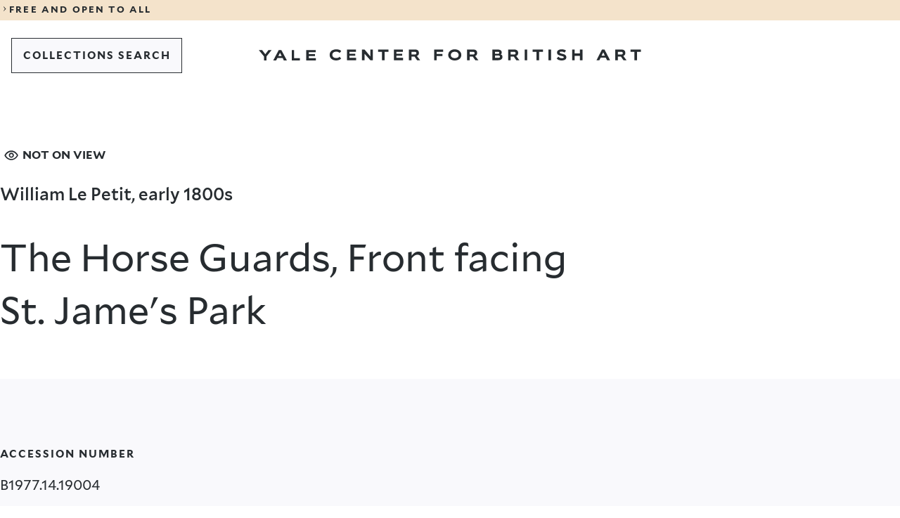

--- FILE ---
content_type: text/javascript
request_url: https://collections.britishart.yale.edu/sites/default/files/js/js_KTDQAv8TyxEZ2nZuUHFo0ynnbuXN6OYYKTFXW6_8q0w.js?scope=footer&delta=1&language=en&theme=art&include=eJxLLCrRT8_JT0rM0UnPz0_PSY0vSUzXTwcS6Hy9xKzECgCvAhHm
body_size: 25226
content:
/* @license GPL-2.0-or-later https://git.drupalcode.org/project/once/-/raw/v1.0.1/LICENSE.md */
/*! @drupal/once - v1.0.1 - 2021-06-12 */
var once=function(){"use strict";var n=/[\11\12\14\15\40]+/,e="data-once",t=document;function r(n,t,r){return n[t+"Attribute"](e,r)}function o(e){if("string"!=typeof e)throw new TypeError("once ID must be a string");if(""===e||n.test(e))throw new RangeError("once ID must not be empty or contain spaces");return'[data-once~="'+e+'"]'}function u(n){if(!(n instanceof Element))throw new TypeError("The element must be an instance of Element");return!0}function i(n,e){void 0===e&&(e=t);var r=n;if(null===n)r=[];else{if(!n)throw new TypeError("Selector must not be empty");"string"!=typeof n||e!==t&&!u(e)?n instanceof Element&&(r=[n]):r=e.querySelectorAll(n)}return Array.prototype.slice.call(r)}function c(n,e,t){return e.filter((function(e){var r=u(e)&&e.matches(n);return r&&t&&t(e),r}))}function f(e,t){var o=t.add,u=t.remove,i=[];r(e,"has")&&r(e,"get").trim().split(n).forEach((function(n){i.indexOf(n)<0&&n!==u&&i.push(n)})),o&&i.push(o);var c=i.join(" ");r(e,""===c?"remove":"set",c)}function a(n,e,t){return c(":not("+o(n)+")",i(e,t),(function(e){return f(e,{add:n})}))}return a.remove=function(n,e,t){return c(o(n),i(e,t),(function(e){return f(e,{remove:n})}))},a.filter=function(n,e,t){return c(o(n),i(e,t))},a.find=function(n,e){return i(n?o(n):"[data-once]",e)},a}();

;
/* @license GPL-2.0-or-later https://www.drupal.org/licensing/faq */
window.Drupal={behaviors:{},locale:{}};(function(Drupal,drupalSettings,drupalTranslations,console,Proxy,Reflect){Drupal.throwError=function(error){setTimeout(()=>{throw error;},0);};Drupal.attachBehaviors=function(context,settings){context=context||document;settings=settings||drupalSettings;const behaviors=Drupal.behaviors;Object.keys(behaviors||{}).forEach((i)=>{if(typeof behaviors[i].attach==='function')try{behaviors[i].attach(context,settings);}catch(e){Drupal.throwError(e);}});};Drupal.detachBehaviors=function(context,settings,trigger){context=context||document;settings=settings||drupalSettings;trigger=trigger||'unload';const behaviors=Drupal.behaviors;Object.keys(behaviors||{}).forEach((i)=>{if(typeof behaviors[i].detach==='function')try{behaviors[i].detach(context,settings,trigger);}catch(e){Drupal.throwError(e);}});};Drupal.checkPlain=function(str){str=str.toString().replace(/&/g,'&amp;').replace(/</g,'&lt;').replace(/>/g,'&gt;').replace(/"/g,'&quot;').replace(/'/g,'&#39;');return str;};Drupal.formatString=function(str,args){const processedArgs={};Object.keys(args||{}).forEach((key)=>{switch(key.charAt(0)){case '@':processedArgs[key]=Drupal.checkPlain(args[key]);break;case '!':processedArgs[key]=args[key];break;default:processedArgs[key]=Drupal.theme('placeholder',args[key]);break;}});return Drupal.stringReplace(str,processedArgs,null);};Drupal.stringReplace=function(str,args,keys){if(str.length===0)return str;if(!Array.isArray(keys)){keys=Object.keys(args||{});keys.sort((a,b)=>a.length-b.length);}if(keys.length===0)return str;const key=keys.pop();const fragments=str.split(key);if(keys.length){for(let i=0;i<fragments.length;i++)fragments[i]=Drupal.stringReplace(fragments[i],args,keys.slice(0));}return fragments.join(args[key]);};Drupal.t=function(str,args,options){options=options||{};options.context=options.context||'';if(drupalTranslations?.strings?.[options.context]?.[str])str=drupalTranslations.strings[options.context][str];if(args)str=Drupal.formatString(str,args);return str;};Drupal.url=function(path){return drupalSettings.path.baseUrl+drupalSettings.path.pathPrefix+path;};Drupal.url.toAbsolute=function(url){const urlParsingNode=document.createElement('a');try{url=decodeURIComponent(url);}catch(e){}urlParsingNode.setAttribute('href',url);return urlParsingNode.cloneNode(false).href;};Drupal.url.isLocal=function(url){let absoluteUrl=Drupal.url.toAbsolute(url);let {protocol}=window.location;if(protocol==='http:'&&absoluteUrl.startsWith('https:'))protocol='https:';let baseUrl=`${protocol}//${window.location.host}${drupalSettings.path.baseUrl.slice(0,-1)}`;try{absoluteUrl=decodeURIComponent(absoluteUrl);}catch(e){}try{baseUrl=decodeURIComponent(baseUrl);}catch(e){}return absoluteUrl===baseUrl||absoluteUrl.startsWith(`${baseUrl}/`);};Drupal.formatPlural=function(count,singular,plural,args,options){args=args||{};args['@count']=count;const pluralDelimiter=drupalSettings.pluralDelimiter;const translations=Drupal.t(singular+pluralDelimiter+plural,args,options).split(pluralDelimiter);let index=0;if(drupalTranslations?.pluralFormula)index=count in drupalTranslations.pluralFormula?drupalTranslations.pluralFormula[count]:drupalTranslations.pluralFormula.default;else{if(args['@count']!==1)index=1;}return translations[index];};Drupal.encodePath=function(item){return window.encodeURIComponent(item).replace(/%2F/g,'/');};Drupal.deprecationError=({message})=>{if(drupalSettings.suppressDeprecationErrors===false&&console?.warn)console.warn(`[Deprecation] ${message}`);};Drupal.deprecatedProperty=({target,deprecatedProperty,message})=>{if(!Proxy||!Reflect)return target;return new Proxy(target,{get:(target,key,...rest)=>{if(key===deprecatedProperty)Drupal.deprecationError({message});return Reflect.get(target,key,...rest);}});};Drupal.theme=function(func,...args){if(typeof Drupal.theme?.[func]==='function')return Drupal.theme[func](...args);Drupal.throwError(new TypeError(`Drupal.theme.${func} must be function type.`));};Drupal.theme.placeholder=function(str){return `<em class="placeholder">${Drupal.checkPlain(str)}</em>`;};Drupal.elementIsVisible=function(elem){return !!(elem.offsetWidth||elem.offsetHeight||elem.getClientRects().length);};Drupal.elementIsHidden=function(elem){return !Drupal.elementIsVisible(elem);};})(Drupal,window.drupalSettings,window.drupalTranslations,window.console,window.Proxy,window.Reflect);;
if(window.jQuery)jQuery.noConflict();document.documentElement.className+=' js';(function(Drupal,drupalSettings){const domReady=(callback)=>{const listener=()=>{callback();document.removeEventListener('DOMContentLoaded',listener);};if(document.readyState!=='loading')setTimeout(callback,0);else document.addEventListener('DOMContentLoaded',listener);};domReady(()=>{Drupal.attachBehaviors(document,drupalSettings);});})(Drupal,window.drupalSettings);;
/* @license MIT https://raw.githubusercontent.com/focus-trap/tabbable/v6.2.0/LICENSE */
/*!
* tabbable 6.2.0
* @license MIT, https://github.com/focus-trap/tabbable/blob/master/LICENSE
*/
!function(t,e){"object"==typeof exports&&"undefined"!=typeof module?e(exports):"function"==typeof define&&define.amd?define(["exports"],e):(t="undefined"!=typeof globalThis?globalThis:t||self,function(){var n=t.tabbable,o=t.tabbable={};e(o),o.noConflict=function(){return t.tabbable=n,o}}())}(this,(function(t){"use strict";var e=["input:not([inert])","select:not([inert])","textarea:not([inert])","a[href]:not([inert])","button:not([inert])","[tabindex]:not(slot):not([inert])","audio[controls]:not([inert])","video[controls]:not([inert])",'[contenteditable]:not([contenteditable="false"]):not([inert])',"details>summary:first-of-type:not([inert])","details:not([inert])"],n=e.join(","),o="undefined"==typeof Element,r=o?function(){}:Element.prototype.matches||Element.prototype.msMatchesSelector||Element.prototype.webkitMatchesSelector,i=!o&&Element.prototype.getRootNode?function(t){var e;return null==t||null===(e=t.getRootNode)||void 0===e?void 0:e.call(t)}:function(t){return null==t?void 0:t.ownerDocument},a=function t(e,n){var o;void 0===n&&(n=!0);var r=null==e||null===(o=e.getAttribute)||void 0===o?void 0:o.call(e,"inert");return""===r||"true"===r||n&&e&&t(e.parentNode)},l=function(t,e,o){if(a(t))return[];var i=Array.prototype.slice.apply(t.querySelectorAll(n));return e&&r.call(t,n)&&i.unshift(t),i=i.filter(o)},u=function t(e,o,i){for(var l=[],u=Array.from(e);u.length;){var d=u.shift();if(!a(d,!1))if("SLOT"===d.tagName){var c=d.assignedElements(),f=t(c.length?c:d.children,!0,i);i.flatten?l.push.apply(l,f):l.push({scopeParent:d,candidates:f})}else{r.call(d,n)&&i.filter(d)&&(o||!e.includes(d))&&l.push(d);var s=d.shadowRoot||"function"==typeof i.getShadowRoot&&i.getShadowRoot(d),p=!a(s,!1)&&(!i.shadowRootFilter||i.shadowRootFilter(d));if(s&&p){var h=t(!0===s?d.children:s.children,!0,i);i.flatten?l.push.apply(l,h):l.push({scopeParent:d,candidates:h})}else u.unshift.apply(u,d.children)}}return l},d=function(t){return!isNaN(parseInt(t.getAttribute("tabindex"),10))},c=function(t){if(!t)throw new Error("No node provided");return t.tabIndex<0&&(/^(AUDIO|VIDEO|DETAILS)$/.test(t.tagName)||function(t){var e,n=null==t||null===(e=t.getAttribute)||void 0===e?void 0:e.call(t,"contenteditable");return""===n||"true"===n}(t))&&!d(t)?0:t.tabIndex},f=function(t,e){return t.tabIndex===e.tabIndex?t.documentOrder-e.documentOrder:t.tabIndex-e.tabIndex},s=function(t){return"INPUT"===t.tagName},p=function(t){return function(t){return s(t)&&"radio"===t.type}(t)&&!function(t){if(!t.name)return!0;var e,n=t.form||i(t),o=function(t){return n.querySelectorAll('input[type="radio"][name="'+t+'"]')};if("undefined"!=typeof window&&void 0!==window.CSS&&"function"==typeof window.CSS.escape)e=o(window.CSS.escape(t.name));else try{e=o(t.name)}catch(t){return console.error("Looks like you have a radio button with a name attribute containing invalid CSS selector characters and need the CSS.escape polyfill: %s",t.message),!1}var r=function(t,e){for(var n=0;n<t.length;n++)if(t[n].checked&&t[n].form===e)return t[n]}(e,t.form);return!r||r===t}(t)},h=function(t){var e=t.getBoundingClientRect(),n=e.width,o=e.height;return 0===n&&0===o},v=function(t,e){var n=e.displayCheck,o=e.getShadowRoot;if("hidden"===getComputedStyle(t).visibility)return!0;var a=r.call(t,"details>summary:first-of-type")?t.parentElement:t;if(r.call(a,"details:not([open]) *"))return!0;if(n&&"full"!==n&&"legacy-full"!==n){if("non-zero-area"===n)return h(t)}else{if("function"==typeof o){for(var l=t;t;){var u=t.parentElement,d=i(t);if(u&&!u.shadowRoot&&!0===o(u))return h(t);t=t.assignedSlot?t.assignedSlot:u||d===t.ownerDocument?u:d.host}t=l}if(function(t){var e,n,o,r,a=t&&i(t),l=null===(e=a)||void 0===e?void 0:e.host,u=!1;if(a&&a!==t)for(u=!!(null!==(n=l)&&void 0!==n&&null!==(o=n.ownerDocument)&&void 0!==o&&o.contains(l)||null!=t&&null!==(r=t.ownerDocument)&&void 0!==r&&r.contains(t));!u&&l;){var d,c,f;u=!(null===(c=l=null===(d=a=i(l))||void 0===d?void 0:d.host)||void 0===c||null===(f=c.ownerDocument)||void 0===f||!f.contains(l))}return u}(t))return!t.getClientRects().length;if("legacy-full"!==n)return!0}return!1},b=function(t,e){return!(e.disabled||a(e)||function(t){return s(t)&&"hidden"===t.type}(e)||v(e,t)||function(t){return"DETAILS"===t.tagName&&Array.prototype.slice.apply(t.children).some((function(t){return"SUMMARY"===t.tagName}))}(e)||function(t){if(/^(INPUT|BUTTON|SELECT|TEXTAREA)$/.test(t.tagName))for(var e=t.parentElement;e;){if("FIELDSET"===e.tagName&&e.disabled){for(var n=0;n<e.children.length;n++){var o=e.children.item(n);if("LEGEND"===o.tagName)return!!r.call(e,"fieldset[disabled] *")||!o.contains(t)}return!0}e=e.parentElement}return!1}(e))},m=function(t,e){return!(p(e)||c(e)<0||!b(t,e))},g=function(t){var e=parseInt(t.getAttribute("tabindex"),10);return!!(isNaN(e)||e>=0)},y=function t(e){var n=[],o=[];return e.forEach((function(e,r){var i=!!e.scopeParent,a=i?e.scopeParent:e,l=function(t,e){var n=c(t);return n<0&&e&&!d(t)?0:n}(a,i),u=i?t(e.candidates):a;0===l?i?n.push.apply(n,u):n.push(a):o.push({documentOrder:r,tabIndex:l,item:e,isScope:i,content:u})})),o.sort(f).reduce((function(t,e){return e.isScope?t.push.apply(t,e.content):t.push(e.content),t}),[]).concat(n)},w=e.concat("iframe").join(",");t.focusable=function(t,e){return(e=e||{}).getShadowRoot?u([t],e.includeContainer,{filter:b.bind(null,e),flatten:!0,getShadowRoot:e.getShadowRoot}):l(t,e.includeContainer,b.bind(null,e))},t.getTabIndex=c,t.isFocusable=function(t,e){if(e=e||{},!t)throw new Error("No node provided");return!1!==r.call(t,w)&&b(e,t)},t.isTabbable=function(t,e){if(e=e||{},!t)throw new Error("No node provided");return!1!==r.call(t,n)&&m(e,t)},t.tabbable=function(t,e){var n;return n=(e=e||{}).getShadowRoot?u([t],e.includeContainer,{filter:m.bind(null,e),flatten:!1,getShadowRoot:e.getShadowRoot,shadowRootFilter:g}):l(t,e.includeContainer,m.bind(null,e)),y(n)},Object.defineProperty(t,"__esModule",{value:!0})}));

;
/* @license GPL-2.0-or-later https://www.drupal.org/licensing/faq */
var et=Object.create;var V=Object.defineProperty;var it=Object.getOwnPropertyDescriptor;var nt=Object.getOwnPropertyNames;var st=Object.getPrototypeOf,ot=Object.prototype.hasOwnProperty;var $=(o,t)=>()=>(t||o((t={exports:{}}).exports,t),t.exports);var rt=(o,t,e,i)=>{if(t&&typeof t=="object"||typeof t=="function")for(let n of nt(t))!ot.call(o,n)&&n!==e&&V(o,n,{get:()=>t[n],enumerable:!(i=it(t,n))||i.enumerable});return o};var dt=(o,t,e)=>(e=o!=null?et(st(o)):{},rt(t||!o||!o.__esModule?V(e,"default",{value:o,enumerable:!0}):e,o));var X=$((J,E)=>{(function(o,t){typeof E=="object"&&E.exports?E.exports=t():o.EvEmitter=t()})(typeof window<"u"?window:J,function(){function o(){}let t=o.prototype;return t.on=function(e,i){if(!e||!i)return this;let n=this._events=this._events||{},d=n[e]=n[e]||[];return d.includes(i)||d.push(i),this},t.once=function(e,i){if(!e||!i)return this;this.on(e,i);let n=this._onceEvents=this._onceEvents||{},d=n[e]=n[e]||{};return d[i]=!0,this},t.off=function(e,i){let n=this._events&&this._events[e];if(!n||!n.length)return this;let d=n.indexOf(i);return d!=-1&&n.splice(d,1),this},t.emitEvent=function(e,i){let n=this._events&&this._events[e];if(!n||!n.length)return this;n=n.slice(0),i=i||[];let d=this._onceEvents&&this._onceEvents[e];for(let c of n)d&&d[c]&&(this.off(e,c),delete d[c]),c.apply(this,i);return this},t.allOff=function(){return delete this._events,delete this._onceEvents,this},o})});var Y=$((Q,L)=>{(function(o,t){typeof L=="object"&&L.exports?L.exports=t(o,X()):o.imagesLoaded=t(o,o.EvEmitter)})(typeof window<"u"?window:Q,function(t,e){let i=t.jQuery,n=t.console;function d(s){return Array.isArray(s)?s:typeof s=="object"&&typeof s.length=="number"?[...s]:[s]}function c(s,l,f){if(!(this instanceof c))return new c(s,l,f);let y=s;if(typeof s=="string"&&(y=document.querySelectorAll(s)),!y){n.error(`Bad element for imagesLoaded ${y||s}`);return}this.elements=d(y),this.options={},typeof l=="function"?f=l:Object.assign(this.options,l),f&&this.on("always",f),this.getImages(),i&&(this.jqDeferred=new i.Deferred),setTimeout(this.check.bind(this))}c.prototype=Object.create(e.prototype),c.prototype.getImages=function(){this.images=[],this.elements.forEach(this.addElementImages,this)};let g=[1,9,11];c.prototype.addElementImages=function(s){s.nodeName==="IMG"&&this.addImage(s),this.options.background===!0&&this.addElementBackgroundImages(s);let{nodeType:l}=s;if(!l||!g.includes(l))return;let f=s.querySelectorAll("img");for(let y of f)this.addImage(y);if(typeof this.options.background=="string"){let y=s.querySelectorAll(this.options.background);for(let tt of y)this.addElementBackgroundImages(tt)}};let m=/url\((['"])?(.*?)\1\)/gi;c.prototype.addElementBackgroundImages=function(s){let l=getComputedStyle(s);if(!l)return;let f=m.exec(l.backgroundImage);for(;f!==null;){let y=f&&f[2];y&&this.addBackground(y,s),f=m.exec(l.backgroundImage)}},c.prototype.addImage=function(s){let l=new p(s);this.images.push(l)},c.prototype.addBackground=function(s,l){let f=new b(s,l);this.images.push(f)},c.prototype.check=function(){if(this.progressedCount=0,this.hasAnyBroken=!1,!this.images.length){this.complete();return}let s=(l,f,y)=>{setTimeout(()=>{this.progress(l,f,y)})};this.images.forEach(function(l){l.once("progress",s),l.check()})},c.prototype.progress=function(s,l,f){this.progressedCount++,this.hasAnyBroken=this.hasAnyBroken||!s.isLoaded,this.emitEvent("progress",[this,s,l]),this.jqDeferred&&this.jqDeferred.notify&&this.jqDeferred.notify(this,s),this.progressedCount===this.images.length&&this.complete(),this.options.debug&&n&&n.log(`progress: ${f}`,s,l)},c.prototype.complete=function(){let s=this.hasAnyBroken?"fail":"done";if(this.isComplete=!0,this.emitEvent(s,[this]),this.emitEvent("always",[this]),this.jqDeferred){let l=this.hasAnyBroken?"reject":"resolve";this.jqDeferred[l](this)}};function p(s){this.img=s}p.prototype=Object.create(e.prototype),p.prototype.check=function(){if(this.getIsImageComplete()){this.confirm(this.img.naturalWidth!==0,"naturalWidth");return}this.proxyImage=new Image,this.img.crossOrigin&&(this.proxyImage.crossOrigin=this.img.crossOrigin),this.proxyImage.addEventListener("load",this),this.proxyImage.addEventListener("error",this),this.img.addEventListener("load",this),this.img.addEventListener("error",this),this.proxyImage.src=this.img.currentSrc||this.img.src},p.prototype.getIsImageComplete=function(){return this.img.complete&&this.img.naturalWidth},p.prototype.confirm=function(s,l){this.isLoaded=s;let{parentNode:f}=this.img,y=f.nodeName==="PICTURE"?f:this.img;this.emitEvent("progress",[this,y,l])},p.prototype.handleEvent=function(s){let l="on"+s.type;this[l]&&this[l](s)},p.prototype.onload=function(){this.confirm(!0,"onload"),this.unbindEvents()},p.prototype.onerror=function(){this.confirm(!1,"onerror"),this.unbindEvents()},p.prototype.unbindEvents=function(){this.proxyImage.removeEventListener("load",this),this.proxyImage.removeEventListener("error",this),this.img.removeEventListener("load",this),this.img.removeEventListener("error",this)};function b(s,l){this.url=s,this.element=l,this.img=new Image}return b.prototype=Object.create(p.prototype),b.prototype.check=function(){this.img.addEventListener("load",this),this.img.addEventListener("error",this),this.img.src=this.url,this.getIsImageComplete()&&(this.confirm(this.img.naturalWidth!==0,"naturalWidth"),this.unbindEvents())},b.prototype.unbindEvents=function(){this.img.removeEventListener("load",this),this.img.removeEventListener("error",this)},b.prototype.confirm=function(s,l){this.isLoaded=s,this.emitEvent("progress",[this,this.element,l])},c.makeJQueryPlugin=function(s){s=s||t.jQuery,s&&(i=s,i.fn.imagesLoaded=function(l,f){return new c(this,l,f).jqDeferred.promise(i(this))})},c.makeJQueryPlugin(),c})});var v=null;function h(){return v}function u(o){v=o}function x(){return v}function w(o){v=o}var r=class{static className="component";constructor(t,e){return this.element=t,this.index=e,this.init(),this}static init(){}static reinit(){}},a=(o=document,t="",e)=>{e.observer||(e.observer=new MutationObserver(n=>n.forEach(d=>d.addedNodes.forEach(c=>a(c,t,e)))),e.observer.observe(document.documentElement,{subtree:!0,childList:!0}));let i=[];o.classList?.contains(t)&&i.push(o),o.querySelectorAll&&i.push(...o.querySelectorAll(`.${t}`)),i.forEach(n=>{n.classList?.contains(t)&&(n.instance=n.instance||new e(n))}),window.componentListeners=window.componentListeners||[],!window.componentListeners?.includes(t)&&(window.componentListeners.push(t),window.addEventListener(`reinit-${t}`,(n={detail:null})=>{!n||!n.detail||(n.detail.instance=n.detail.instance||new e(n.detail),n.detail.instance.reinit?.())}))};var _=class extends r{init(){this.trigger=this.element.querySelector(".y-button-accordion"),this.content=this.element.querySelector(".y-accordion-drilldown__content"),this.optionButtons=this.content.querySelectorAll(".y-accordion-drilldown__search-field-container .y-text-field__input, .y-accordion-drilldown__search-field-container .y-text-field__button, .y-accordion-drilldown__option-link"),this.input=this.content.querySelector("input.y-text-field__input"),this.dropdownName=this.content.getAttribute("data-dropdown-name"),this.options=this.element.querySelector("ul.y-accordion-drilldown__options"),!(!this.trigger||!this.content||!this.optionButtons)&&(this.input&&this.input.addEventListener("keyup",this.getFilteredOptions.bind(this)),this.trigger.addEventListener("click",this.toggleDropdown.bind(this)),document.addEventListener("keydown",this.handleKeyDown.bind(this)))}getFilteredOptions(t){let e=t.target.value.trim().toLowerCase();if(e.length>1&&this.dropdownName.length>0){let i=new XMLHttpRequest;i.options=this.options;let n=new URLSearchParams(window.location.search);n.set("s",e);let d=`/api/${this.dropdownName}?${n.toString()}`;i.open("GET",d,!0),i.onreadystatechange=function(){if(this.readyState===4&&this.status===200){let c=JSON.parse(this.responseText);this.options.innerHTML=c.text}},i.send()}}toggleDropdown(){let t=this.trigger.getAttribute("aria-expanded")==="true";this.trigger.setAttribute("aria-expanded",!t),this.content.hidden=t,this.content.removeAttribute("inert"),t?this.closeDropdown():this.openDropdown()}openDropdown(){let t=h();t&&t!==this&&t.closeDropdown(),u(this),this.optionButtons[0].focus()}closeDropdown(){this.trigger.setAttribute("aria-expanded","false"),this.content.hidden=!0,this.content.setAttribute("inert",""),this.trigger.focus(),h()===this&&u(null)}selectOption(t){let e=t.target,i=e.parentElement.getAttribute("data-value");this.trigger.setAttribute("data-selected-value",i),this.optionButtons.forEach(n=>n.classList.remove("selected")),e.classList.add("selected")}handleKeyDown(t){if(this.element.contains(document.activeElement)&&this.trigger.getAttribute("aria-expanded")==="true")switch(t.key){case"Tab":t.preventDefault(),this.trapFocus(t);break;case"ArrowDown":t.preventDefault(),this.focusNextOption();break;case"ArrowUp":t.preventDefault(),this.focusPreviousOption();break;case"Escape":t.preventDefault(),t.stopImmediatePropagation(),this.closeDropdown(),this.trigger.focus();break;default:break}}focusNextOption(){let t=Array.from(this.optionButtons),i=(t.indexOf(document.activeElement)+1)%t.length;t[i].focus()}focusPreviousOption(){let t=Array.from(this.optionButtons),i=(t.indexOf(document.activeElement)-1+t.length)%t.length;t[i].focus()}trapFocus(t){let e=Array.from(this.optionButtons),i=e.indexOf(document.activeElement);t.shiftKey?i===0?e[e.length-1].focus():e[i-1].focus():i===e.length-1?e[0].focus():e[i+1].focus()}};window.addEventListener("init-load",()=>a(document,"y-accordion-drilldown",_));var A=class extends r{init(){this.trigger=this.element.querySelector(".y-button-accordion"),this.content=this.element.querySelector(".y-accordion-from-to__content"),this.optionButtons=this.content.querySelectorAll("button.y-accordion-from-to__focus-field, .y-accordion-from-to__focus-field .y-text-field__input"),!(!this.trigger||!this.content||!this.optionButtons)&&(this.trigger.addEventListener("click",this.toggleDropdown.bind(this)),this.optionButtons.forEach(t=>{t.addEventListener("click",this.selectOption.bind(this))}),document.addEventListener("keydown",this.handleKeyDown.bind(this)))}toggleDropdown(){let t=this.trigger.getAttribute("aria-expanded")==="true";this.trigger.setAttribute("aria-expanded",!t),this.content.hidden=t,this.content.removeAttribute("inert"),t?this.closeDropdown():this.openDropdown()}openDropdown(){let t=h();t&&t!==this&&t.closeDropdown(),u(this),this.optionButtons[0].focus()}closeDropdown(){this.trigger.setAttribute("aria-expanded","false"),this.content.hidden=!0,this.content.setAttribute("inert",""),h()===this&&u(null)}selectOption(t){let e=t.target,i=e.parentElement.getAttribute("data-value");this.trigger.setAttribute("data-selected-value",i),this.optionButtons.forEach(n=>n.classList.remove("selected")),e.classList.add("selected")}handleKeyDown(t){if(this.element.contains(document.activeElement)&&this.trigger.getAttribute("aria-expanded")==="true")switch(t.key){case"Tab":t.preventDefault(),this.trapFocus(t);break;case"ArrowDown":t.preventDefault(),this.focusNextOption();break;case"ArrowUp":t.preventDefault(),this.focusPreviousOption();break;case"Escape":t.preventDefault(),t.stopImmediatePropagation(),this.closeDropdown(),this.trigger.focus();break;default:break}}focusNextOption(){let t=Array.from(this.optionButtons),i=(t.indexOf(document.activeElement)+1)%t.length;t[i].focus()}focusPreviousOption(){let t=Array.from(this.optionButtons),i=(t.indexOf(document.activeElement)-1+t.length)%t.length;t[i].focus()}trapFocus(t){let e=Array.from(this.optionButtons),i=e.indexOf(document.activeElement);t.shiftKey?i===0?e[e.length-1].focus():e[i-1].focus():i===e.length-1?e[0].focus():e[i+1].focus()}};window.addEventListener("init-load",()=>a(document,"y-accordion-from-to",A));var O=class extends r{init(){this.trigger=this.element.querySelector(".y-button-accordion"),this.content=this.element.querySelector(".y-accordion-multiselect__content"),this.optionButtons=this.content.querySelectorAll(".y-accordion-multiselect__input"),!(!this.trigger||!this.content||!this.optionButtons)&&(this.trigger.addEventListener("click",this.toggleDropdown.bind(this)),this.optionButtons.forEach(t=>{t.addEventListener("click",this.selectOption.bind(this))}),document.addEventListener("keydown",this.handleKeyDown.bind(this)))}toggleDropdown(){let t=this.trigger.getAttribute("aria-expanded")==="true";this.trigger.setAttribute("aria-expanded",!t),this.content.hidden=t,this.content.removeAttribute("inert"),t?this.closeDropdown():this.openDropdown()}openDropdown(){let t=h();t&&t!==this&&t.closeDropdown(),u(this)}closeDropdown(){this.trigger.setAttribute("aria-expanded","false"),this.content.hidden=!0,this.content.setAttribute("inert",""),h()===this&&u(null)}selectOption(t){let e=t.target,i=e.parentElement.getAttribute("data-value");this.trigger.setAttribute("data-selected-value",i),this.optionButtons.forEach(n=>n.classList.remove("selected")),e.classList.add("selected")}handleKeyDown(t){if(this.element.contains(document.activeElement)&&this.trigger.getAttribute("aria-expanded")==="true")switch(t.key){case"Tab":t.preventDefault(),this.trapFocus(t);break;case"ArrowDown":t.preventDefault(),this.focusNextOption();break;case"ArrowUp":t.preventDefault(),this.focusPreviousOption();break;case"Escape":t.preventDefault(),t.stopImmediatePropagation(),this.closeDropdown(),this.trigger.focus();break;default:break}}focusNextOption(){let t=Array.from(this.optionButtons),i=(t.indexOf(document.activeElement)+1)%t.length;t[i].focus()}focusPreviousOption(){let t=Array.from(this.optionButtons),i=(t.indexOf(document.activeElement)-1+t.length)%t.length;t[i].focus()}trapFocus(t){let e=Array.from(this.optionButtons),i=e.indexOf(document.activeElement);t.shiftKey?i===0?e[e.length-1].focus():e[i-1].focus():i===e.length-1?e[0].focus():e[i+1].focus()}};window.addEventListener("init-load",()=>a(document,"y-accordion-multiselect",O));var k=class extends r{init(){this.trigger=this.element.querySelector(".y-button-accordion"),this.content=this.element.querySelector(".y-accordion-search-field__content"),this.optionButtons=this.content.querySelectorAll("button.y-accordion-search-field__focus-field, .y-accordion-search-field__focus-field .y-text-field__input"),!(!this.trigger||!this.content||!this.optionButtons)&&(this.trigger.addEventListener("click",this.toggleDropdown.bind(this)),this.optionButtons.forEach(t=>{t.addEventListener("click",this.selectOption.bind(this))}),document.addEventListener("keydown",this.handleKeyDown.bind(this)))}toggleDropdown(){let t=this.trigger.getAttribute("aria-expanded")==="true";this.trigger.setAttribute("aria-expanded",!t),this.content.hidden=t,this.content.removeAttribute("inert"),t?this.closeDropdown():this.openDropdown()}openDropdown(){let t=h();t&&t!==this&&t.closeDropdown(),u(this),this.optionButtons[0].focus()}closeDropdown(){this.trigger.setAttribute("aria-expanded","false"),this.content.hidden=!0,this.content.setAttribute("inert",""),h()===this&&u(null)}selectOption(t){let e=t.target,i=e.parentElement.getAttribute("data-value");this.trigger.setAttribute("data-selected-value",i),this.optionButtons.forEach(n=>n.classList.remove("selected")),e.classList.add("selected")}handleKeyDown(t){if(this.element.contains(document.activeElement)&&this.trigger.getAttribute("aria-expanded")==="true")switch(t.key){case"Tab":t.preventDefault(),this.trapFocus(t);break;case"ArrowDown":t.preventDefault(),this.focusNextOption();break;case"ArrowUp":t.preventDefault(),this.focusPreviousOption();break;case"Escape":t.preventDefault(),t.stopImmediatePropagation(),this.closeDropdown(),this.trigger.focus();break;default:break}}focusNextOption(){let t=Array.from(this.optionButtons),i=(t.indexOf(document.activeElement)+1)%t.length;t[i].focus()}focusPreviousOption(){let t=Array.from(this.optionButtons),i=(t.indexOf(document.activeElement)-1+t.length)%t.length;t[i].focus()}trapFocus(t){let e=Array.from(this.optionButtons),i=e.indexOf(document.activeElement);t.shiftKey?i===0?e[e.length-1].focus():e[i-1].focus():i===e.length-1?e[0].focus():e[i+1].focus()}};window.addEventListener("init-load",()=>a(document,"y-accordion-search-field",k));var I=530,S=class extends r{init(){this.trigger=this.element.querySelector(".y-dropdown-custom__trigger"),this.triggerLabel=this.element.querySelector(".y-dropdown-custom__label"),this.content=this.element.querySelector(".y-dropdown-custom__content"),this.optionButtons=this.content.querySelectorAll(".y-dropdown-custom__option-button"),this.headerContainer=document.querySelector(".y-container--header"),this.closeDropdownButton=this.element.querySelector(".y-dropdown-custom__close"),this.featuredFilters=document.querySelector(".y-search-bar__featured-filters"),!(!this.trigger||!this.content||!this.headerContainer)&&(this.trigger.addEventListener("click",this.toggleDropdown.bind(this)),this.optionButtons.forEach(t=>{t.addEventListener("click",this.selectOption.bind(this))}),document.addEventListener("keydown",this.handleKeyDown.bind(this)),this.closeDropdownButton.addEventListener("click",this.toggleDropdown.bind(this)),window.addEventListener("resize",this.handleResize.bind(this)))}toggleDropdown(){let t=this.trigger.getAttribute("aria-expanded")==="true";this.trigger.setAttribute("aria-expanded",!t),this.content.hidden=t,this.featuredFilters&&this.featuredFilters.classList.remove("y-search-bar__featured-filters--open"),t?this.closeDropdown():this.openDropdown()}openDropdown(){let t=h();t&&t!==this&&t.closeDropdown(),u(this),window.innerWidth<=I&&(this.headerContainer.style.zIndex="0",document.body.style.overflow="hidden"),this.optionButtons[0].focus()}closeDropdown(){this.trigger.setAttribute("aria-expanded","false"),window.innerWidth<=I&&(this.headerContainer.style.zIndex="5",document.body.style.overflow=""),this.content.hidden=!0,this.trigger.focus(),h()===this&&u(null)}selectOption(t){let e=t.target,i=e.parentElement.getAttribute("data-value");this.trigger.setAttribute("data-selected-value",i),this.triggerLabel.innerText=i,this.optionButtons.forEach(d=>d.classList.remove("selected")),e.classList.add("selected"),this.closeDropdown();let n=new CustomEvent("dropdown-changed",{detail:{newDropdownValue:i}});this.trigger.dispatchEvent(n)}handleKeyDown(t){if(this.element.contains(t.target)&&this.trigger.getAttribute("aria-expanded")==="true")switch(t.key){case"Tab":t.preventDefault(),this.trapFocus(t);break;case"Escape":this.closeDropdown();break;case"ArrowDown":t.preventDefault(),this.focusNextOption();break;case"ArrowUp":t.preventDefault(),this.focusPreviousOption();break;default:break}}handleResize(){this.trigger.getAttribute("aria-expanded")==="true"&&(window.innerWidth<=I?(this.headerContainer.style.zIndex="0",document.body.style.overflow="hidden"):(this.headerContainer.style.zIndex="5",document.body.style.overflow=""))}focusNextOption(){let t=Array.from(this.optionButtons),i=(t.indexOf(document.activeElement)+1)%t.length;t[i].focus()}focusPreviousOption(){let t=Array.from(this.optionButtons),i=(t.indexOf(document.activeElement)-1+t.length)%t.length;t[i].focus()}trapFocus(t){let e=Array.from(this.optionButtons),i=e.indexOf(document.activeElement);t.shiftKey?i===0?e[e.length-1].focus():e[i-1].focus():i===e.length-1?e[0].focus():e[i+1].focus()}};window.addEventListener("init-load",()=>a(document,"y-dropdown-custom",S));var B=class extends r{init(){this.featuredFilters=this.element.closest(".y-search-bar__featured-filters"),this.trigger=this.element.querySelector(".y-button-dropdown"),this.content=this.element.querySelector(".y-dropdown-drilldown__content"),this.optionButtons=this.content.querySelectorAll(".y-dropdown-drilldown__search-field-container .y-text-field__input, .y-dropdown-drilldown__search-field-container .y-text-field__button, .y-dropdown-drilldown__option-button, .y-dropdown-drilldown__option-link"),this.input=this.content.querySelector("input.y-text-field__input"),this.dropdownName=this.content.getAttribute("data-dropdown-name"),!(!this.trigger||!this.content||!this.featuredFilters)&&(this.input&&this.input.addEventListener("keyup",this.getFilteredOptions.bind(this)),this.options=this.element.querySelector("ul.y-dropdown-drilldown__options"),this.trigger.addEventListener("click",this.toggleDropdown.bind(this)),this.trigger.addEventListener("click",this.toggleFeaturedFiltersState.bind(this)),document.addEventListener("keydown",this.handleKeyDown.bind(this)))}getFilteredOptions(t){let e=t.target.value.trim().toLowerCase();if(e.length>1&&this.dropdownName.length>0){let i=new XMLHttpRequest;i.options=this.options;let n="/api/"+this.dropdownName+"?s="+e;i.open("GET",n,!0),i.onreadystatechange=function(){if(this.readyState===4&&this.status===200){let d=JSON.parse(this.responseText);this.options.innerHTML=d.text}},i.send()}}toggleFeaturedFiltersState(){x()?this.featuredFilters.classList.add("y-search-bar__featured-filters--open"):this.featuredFilters.classList.remove("y-search-bar__featured-filters--open")}toggleDropdown(){let t=this.trigger.getAttribute("aria-expanded")==="true";this.trigger.setAttribute("aria-expanded",!t),this.content.hidden=t,this.content.removeAttribute("inert"),t?this.closeDropdown():this.openDropdown()}openDropdown(){let t=h();t&&t!==this&&t.closeDropdown(),u(this),w(this),this.optionButtons[0].focus()}closeDropdown(){this.trigger.setAttribute("aria-expanded","false"),this.content.hidden=!0,this.content.setAttribute("inert",""),this.trigger.focus(),h()===this&&(u(null),w(!1))}handleKeyDown(t){if(this.element.contains(t.target)&&this.trigger.getAttribute("aria-expanded")==="true")switch(t.key){case"Tab":t.preventDefault(),this.trapFocus(t);break;case"Escape":this.closeDropdown(),this.featuredFilters.classList.remove("y-search-bar__featured-filters--open");break;case"ArrowDown":t.preventDefault(),this.focusNextOption();break;case"ArrowUp":t.preventDefault(),this.focusPreviousOption();break;default:break}}focusNextOption(){let t=Array.from(this.optionButtons),i=(t.indexOf(document.activeElement)+1)%t.length;t[i].focus()}focusPreviousOption(){let t=Array.from(this.optionButtons),i=(t.indexOf(document.activeElement)-1+t.length)%t.length;t[i].focus()}trapFocus(t){let e=Array.from(this.optionButtons),i=e.indexOf(document.activeElement);t.shiftKey?i===0?e[e.length-1].focus():e[i-1].focus():i===e.length-1?e[0].focus():e[i+1].focus()}};window.addEventListener("init-load",()=>a(document,"y-dropdown-drilldown",B));var T=class extends r{init(){this.featuredFilters=this.element.closest(".y-search-bar__featured-filters"),this.trigger=this.element.querySelector(".y-button-dropdown"),this.content=this.element.querySelector(".y-dropdown-multiselect__content"),this.hiddenId=this.element.querySelector("#hidden_id_q"),this.mainSearchInput=document.getElementById("id_q"),this.optionButtons=this.content.querySelectorAll(".y-dropdown-multiselect__input"),!(!this.trigger||!this.content||!this.featuredFilters)&&(this.trigger.addEventListener("click",this.toggleDropdown.bind(this)),this.trigger.addEventListener("click",this.toggleFeaturedFiltersState.bind(this)),this.optionButtons.forEach(t=>{t.addEventListener("click",this.selectOption.bind(this))}),document.addEventListener("keydown",this.handleKeyDown.bind(this)),this.content.addEventListener("submit",this.submitFilterForm.bind(this)))}submitFilterForm(t){t.preventDefault(),this.mainSearchInput.value!==""&&(this.hiddenId.value=this.mainSearchInput.value),this.content.submit()}toggleDropdown(){let t=this.trigger.getAttribute("aria-expanded")==="true";this.trigger.setAttribute("aria-expanded",!t),this.content.hidden=t,this.content.removeAttribute("inert"),t?this.closeDropdown():this.openDropdown()}toggleFeaturedFiltersState(){x()?this.featuredFilters.classList.add("y-search-bar__featured-filters--open"):this.featuredFilters.classList.remove("y-search-bar__featured-filters--open")}openDropdown(){let t=h();t&&t!==this&&t.closeDropdown(),u(this),w(this),this.optionButtons[0].focus()}closeDropdown(){this.trigger.setAttribute("aria-expanded","false"),this.content.hidden=!0,this.content.setAttribute("inert",""),this.trigger.focus(),h()===this&&(u(null),w(!1))}selectOption(t){let e=t.target,i=e.parentElement.getAttribute("data-value");this.trigger.setAttribute("data-selected-value",i),this.optionButtons.forEach(n=>n.classList.remove("selected")),e.classList.add("selected")}handleKeyDown(t){if(this.trigger.getAttribute("aria-expanded")==="true")switch(t.key){case"Tab":t.preventDefault(),this.trapFocus(t);break;case"Escape":this.closeDropdown(),this.featuredFilters.classList.remove("y-search-bar__featured-filters--open");break;case"ArrowDown":t.preventDefault(),this.focusNextOption();break;case"ArrowUp":t.preventDefault(),this.focusPreviousOption();break;default:break}}focusNextOption(){let t=Array.from(this.optionButtons),i=(t.indexOf(document.activeElement)+1)%t.length;t[i].focus()}focusPreviousOption(){let t=Array.from(this.optionButtons),i=(t.indexOf(document.activeElement)-1+t.length)%t.length;t[i].focus()}trapFocus(t){let e=Array.from(this.optionButtons),i=e.indexOf(document.activeElement);t.shiftKey?i===0?e[e.length-1].focus():e[i-1].focus():i===e.length-1?e[0].focus():e[i+1].focus()}};window.addEventListener("init-load",()=>a(document,"y-dropdown-multiselect",T));var C=class extends r{init(){this.featuredFilters=this.element.closest(".y-search-bar__featured-filters"),this.trigger=this.element.querySelector(".y-button-dropdown"),this.content=this.element.querySelector(".y-from-to__content"),this.optionButtons=this.content.querySelectorAll("button.y-from-to__focus-field, .y-from-to__focus-field input"),!(!this.trigger||!this.content||!this.featuredFilters)&&(this.trigger.addEventListener("click",this.toggleDropdown.bind(this)),this.trigger.addEventListener("click",this.toggleFeaturedFiltersState.bind(this)),this.optionButtons.forEach(t=>{t.addEventListener("click",this.selectOption.bind(this))}),document.addEventListener("keydown",this.handleKeyDown.bind(this)))}toggleDropdown(){let t=this.trigger.getAttribute("aria-expanded")==="true";this.trigger.setAttribute("aria-expanded",!t),this.content.hidden=t,this.content.removeAttribute("inert"),t?this.closeDropdown():this.openDropdown()}toggleFeaturedFiltersState(){x()?this.featuredFilters.classList.add("y-search-bar__featured-filters--open"):this.featuredFilters.classList.remove("y-search-bar__featured-filters--open")}openDropdown(){let t=h();t&&t!==this&&t.closeDropdown(),u(this),w(this),this.optionButtons[0].focus()}closeDropdown(){this.trigger.setAttribute("aria-expanded","false"),this.content.hidden=!0,this.content.setAttribute("inert",""),this.trigger.focus(),h()===this&&(u(null),w(!1))}selectOption(t){let e=t.target,i=e.parentElement.getAttribute("data-value");this.trigger.setAttribute("data-selected-value",i),this.optionButtons.forEach(n=>n.classList.remove("selected")),e.classList.add("selected")}handleKeyDown(t){if(this.trigger.getAttribute("aria-expanded")==="true")switch(t.key){case"Tab":t.preventDefault(),this.trapFocus(t);break;case"Escape":this.closeDropdown(),this.featuredFilters.classList.remove("y-search-bar__featured-filters--open");break;case"ArrowDown":t.preventDefault(),this.focusNextOption();break;case"ArrowUp":t.preventDefault(),this.focusPreviousOption();break;default:break}}focusNextOption(){let t=Array.from(this.optionButtons),i=(t.indexOf(document.activeElement)+1)%t.length;t[i].focus()}focusPreviousOption(){let t=Array.from(this.optionButtons),i=(t.indexOf(document.activeElement)-1+t.length)%t.length;t[i].focus()}trapFocus(t){let e=Array.from(this.optionButtons),i=e.indexOf(document.activeElement);t.shiftKey?i===0?e[e.length-1].focus():e[i-1].focus():i===e.length-1?e[0].focus():e[i+1].focus()}};window.addEventListener("init-load",()=>a(document,"y-from-to",C));var F=class extends r{init(){this.img=this.element.querySelector("img"),this.sources=[...this.element.querySelectorAll("source")],!(!this.img||!this.sources.length)&&(this.sources.forEach(t=>window.matchMedia(t.media??"screen").addListener(e=>e.matches&&this.applySource(t))),this.applySource(this.sources.find(t=>window.matchMedia(t.media).matches)))}applySource(t){!this.img||!t||(this.img.style.objectFit=t.style?.objectFit??this.img.style.objectFit,this.img.style.objectPosition=t.style?.objectPosition??this.img.style.objectPosition,this.img.srcset=t.src)}};window.addEventListener("init-load",()=>a(document.documentElement,"y-picture",F));var q=530,P=class extends r{init(){this.trigger=this.element.querySelector(".y-radio__trigger"),this.triggerLabel=this.element.querySelector(".y-radio__label"),this.content=this.element.querySelector(".y-radio__content"),this.optionButtons=this.content.querySelectorAll(".y-radio__option-button"),this.headerContainer=document.querySelector(".y-container--header"),this.featuredFilters=document.querySelector(".y-search-bar__featured-filters"),this.isLanding=this.element.getAttribute("data-landing"),!(!this.trigger||!this.content||!this.headerContainer)&&(this.trigger.addEventListener("click",this.toggleDropdown.bind(this)),this.optionButtons.forEach(t=>{t.addEventListener("click",this.selectOption.bind(this))}),document.addEventListener("keydown",this.handleKeyDown.bind(this)),window.addEventListener("resize",this.handleResize.bind(this)))}toggleDropdown(){let t=this.trigger.getAttribute("aria-expanded")==="true";this.trigger.setAttribute("aria-expanded",!t),this.content.hidden=t,this.featuredFilters&&this.featuredFilters.classList.remove("y-search-bar__featured-filters--open"),t?this.closeDropdown():this.openDropdown()}openDropdown(){let t=h();t&&t!==this&&t.closeDropdown(),u(this),window.innerWidth<=q&&(this.headerContainer.style.zIndex="0",document.body.style.overflow="hidden"),this.optionButtons[0].focus()}closeDropdown(){this.trigger.setAttribute("aria-expanded","false"),window.innerWidth<=q&&(this.headerContainer.style.zIndex="5",document.body.style.overflow=""),this.content.hidden=!0,this.trigger.focus(),h()===this&&u(null)}selectOption(t){let e=t.target,i=e.parentElement.getAttribute("data-value");this.trigger.setAttribute("data-selected-value",i),i==="all"&&(i="objects and artists"),this.triggerLabel.innerText="Search on "+i,this.optionButtons.forEach(c=>c.classList.remove("selected")),e.classList.add("selected"),this.closeDropdown();let n="radio-changed";this.isLanding==="true"&&(n="radio-changed-landing");let d=new CustomEvent(n,{detail:{newRadioValue:i}});window.dispatchEvent(d)}handleKeyDown(t){if(this.element.contains(t.target)&&this.trigger.getAttribute("aria-expanded")==="true")switch(t.key){case"Tab":t.preventDefault(),this.trapFocus(t);break;case"Escape":this.closeDropdown();break;case"ArrowDown":t.preventDefault(),this.focusNextOption();break;case"ArrowUp":t.preventDefault(),this.focusPreviousOption();break;default:break}}handleResize(){this.trigger.getAttribute("aria-expanded")==="true"&&(window.innerWidth<=q?(this.headerContainer.style.zIndex="0",document.body.style.overflow="hidden"):(this.headerContainer.style.zIndex="5",document.body.style.overflow=""))}focusNextOption(){let t=Array.from(this.optionButtons),i=(t.indexOf(document.activeElement)+1)%t.length;t[i].focus()}focusPreviousOption(){let t=Array.from(this.optionButtons),i=(t.indexOf(document.activeElement)-1+t.length)%t.length;t[i].focus()}trapFocus(t){let e=Array.from(this.optionButtons),i=e.indexOf(document.activeElement);t.shiftKey?i===0?e[e.length-1].focus():e[i-1].focus():i===e.length-1?e[0].focus():e[i+1].focus()}};window.addEventListener("init-load",()=>a(document,"y-radio",P));var R=class extends r{init(){this.featuredFilters=this.element.closest(".y-search-bar__featured-filters"),this.trigger=this.element.querySelector(".y-button-dropdown"),this.content=this.element.querySelector(".y-search-field-input__content"),this.optionButtons=this.content.querySelectorAll("button.y-search-field-input__focus-field, .y-search-field-input__focus-field input"),!(!this.trigger||!this.content||!this.featuredFilters)&&(this.trigger.addEventListener("click",this.toggleDropdown.bind(this)),this.trigger.addEventListener("click",this.toggleFeaturedFiltersState.bind(this)),this.optionButtons.forEach(t=>{t.addEventListener("click",this.selectOption.bind(this))}),document.addEventListener("keydown",this.handleKeyDown.bind(this)))}toggleDropdown(){let t=this.trigger.getAttribute("aria-expanded")==="true";this.trigger.setAttribute("aria-expanded",!t),this.content.hidden=t,this.content.removeAttribute("inert"),t?this.closeDropdown():this.openDropdown()}toggleFeaturedFiltersState(){x()?this.featuredFilters.classList.add("y-search-bar__featured-filters--open"):this.featuredFilters.classList.remove("y-search-bar__featured-filters--open")}openDropdown(){let t=h();t&&t!==this&&t.closeDropdown(),u(this),w(this),this.optionButtons[0].focus()}closeDropdown(){this.trigger.setAttribute("aria-expanded","false"),this.content.hidden=!0,this.content.setAttribute("inert",""),this.trigger.focus(),h()===this&&(u(null),w(!1))}selectOption(t){let e=t.target,i=e.parentElement.getAttribute("data-value");this.trigger.setAttribute("data-selected-value",i),this.optionButtons.forEach(n=>n.classList.remove("selected")),e.classList.add("selected")}handleKeyDown(t){if(this.trigger.getAttribute("aria-expanded")==="true")switch(t.key){case"Tab":t.preventDefault(),this.trapFocus(t);break;case"Escape":this.closeDropdown(),this.featuredFilters.classList.remove("y-search-bar__featured-filters--open");break;case"ArrowDown":t.preventDefault(),this.focusNextOption();break;case"ArrowUp":t.preventDefault(),this.focusPreviousOption();break;default:break}}focusNextOption(){let t=Array.from(this.optionButtons),i=(t.indexOf(document.activeElement)+1)%t.length;t[i].focus()}focusPreviousOption(){let t=Array.from(this.optionButtons),i=(t.indexOf(document.activeElement)-1+t.length)%t.length;t[i].focus()}trapFocus(t){let e=Array.from(this.optionButtons),i=e.indexOf(document.activeElement);t.shiftKey?i===0?e[e.length-1].focus():e[i-1].focus():i===e.length-1?e[0].focus():e[i+1].focus()}};window.addEventListener("init-load",()=>a(document,"y-search-field-input",R));var j=class extends r{init(){this.datasetRaw=this.element.querySelector("#y-download__dataset").textContent,this.dataset=JSON.parse(this.datasetRaw),this.dialogbox=this.element.querySelector("dialog"),this.dialogbox&&(this.dialogbox.setAttribute("data-uvindex",0),this.openBtn=this.element.querySelector(".y-download__open"),this.closeBtn=this.element.querySelector(".y-download__close"),this.caption=this.element.querySelector(".y-download__caption"),this.jpeg=this.element.querySelector(".y-download__jpeg"),this.tiff=this.element.querySelector(".y-download__tiff"),this.print=this.element.querySelector(".y-download__print"),this.printAll=this.element.querySelector(".y-download__print_all"),this.printLarge=this.element.querySelector(".y-download__print_large"),this.clipboardTxt=this.element.querySelector(".y-download__clipboard-txt"),this.clipboardButton=this.element.querySelector(".y-download__clipboard button"),this.showDownloadDialog=this.showDownloadDialog.bind(this),this.hideDownloadDialog=this.hideDownloadDialog.bind(this),this.copyToClipboard=this.copyToClipboard.bind(this),this.openBtn.addEventListener("click",this.showDownloadDialog),this.closeBtn.addEventListener("click",this.hideDownloadDialog),this.clipboardButton.addEventListener("click",this.copyToClipboard),window.addEventListener("message",t=>{t.origin!==window.location.origin&&t.origin!=="https://collections.britishart.yale.edu"?console.error("bad origin"):this.applyIndexFromUv(t.data)},!1))}showDownloadDialog(){let t=parseInt(this.dialogbox.getAttribute("data-uvindex")),e=t+1,i="/print/"+this.dataset[t].id+"/1/"+t+"?caption="+this.dataset[t].caption.replace(/'/g,""),n="/print/"+this.dataset[t].id+"/9998/9998",d="/print/"+this.dataset[t].id+"/2/"+t+"?caption="+this.dataset[t].caption.replace(/'/g,"");this.dataset[t].caption?(this.caption.textContent=e+". "+this.dataset[t].caption,this.printAll.href=n):(this.caption.style.display="none",this.printAll.style.display="none"),this.dataset[t].jpeg.length===0?this.jpeg.parentElement.setAttribute("aria-hidden","true"):(this.jpeg.parentElement.removeAttribute("aria-hidden"),this.jpeg.href=this.dataset[t].jpeg),this.dataset[t].tiff.length===0?this.tiff.parentElement.setAttribute("aria-hidden","true"):(this.tiff.parentElement.removeAttribute("aria-hidden"),this.tiff.href=this.dataset[t].tiff),this.print.href=i,this.printLarge.href=d,this.dialogbox.showModal()}hideDownloadDialog(){this.dialogbox.close()}applyIndexFromUv(t){t!==void 0&&this.dialogbox.setAttribute("data-uvindex",t)}copyToClipboard(){let t=this.clipboardTxt.innerText;navigator.clipboard.writeText(t),alert("Caption copied.")}};window.addEventListener("init-load",()=>a(document.documentElement,"y-download",j));var G=530,N=class extends r{init(){this.trigger=this.element.querySelector(".y-filters__trigger"),this.content=this.element.querySelector(".y-filters__content"),this.headerContainer=document.querySelector(".y-container--header"),this.closeFiltersButton=this.element.querySelector(".y-filters__close"),this.updateOptionButtons(),!(!this.trigger||!this.content||!this.headerContainer)&&(this.objectsTrigger=this.element.querySelector(".y-filters__title.objects-trigger"),this.objectsTrigger.addEventListener("click",this.toggleObjects.bind(this)),this.objectsContent=this.element.querySelector(".y-filters__section-content-objects"),this.artistsTrigger=this.element.querySelector(".y-filters__title.artists-trigger"),this.artistsTrigger.addEventListener("click",this.toggleArtists.bind(this)),this.artistsContent=this.element.querySelector(".y-filters__section-content-artists"),this.trigger.addEventListener("click",this.toggleFilters.bind(this)),this.optionButtons.forEach(t=>{t.addEventListener("click",this.selectOption.bind(this))}),document.addEventListener("keydown",this.handleKeyDown.bind(this)),this.closeFiltersButton.addEventListener("click",this.toggleFilters.bind(this)),window.innerWidth>G?(this.triggerLabel=this.element.querySelector(".y-button__span"),this.triggerLabel.textContent="Refine your search"):(this.triggerLabel=this.element.querySelector(".y-button__span"),this.triggerLabel.textContent="Filters"),window.addEventListener("resize",()=>{window.innerWidth>G?this.triggerLabel.textContent="Refine your search":this.triggerLabel.textContent="Filters";let t=document.activeElement,e=Array.from(this.optionButtons);e.indexOf(t)!==-1?t.focus():e.length>0&&e[0].focus()}),this.input=this.content.querySelector("input.y-text-field__input"),this.input&&(this.optionItems=this.element.querySelectorAll("ul.y-accordion-drilldown__options li"),this.optionItems&&this.input.addEventListener("keyup",this.filterOptions.bind(this))),window.addEventListener("radio-changed-landing",this.typeChange.bind(this)))}filterOptions(t){let e=t.target.value.trim().toLowerCase();this.optionItems.forEach(i=>{i.style.display="flex",i.innerText.toLowerCase().includes(e)||(i.style.display="none")})}toggleObjects(){let t=this.objectsTrigger.getAttribute("aria-expanded")==="true";this.objectsTrigger.setAttribute("aria-expanded",!t),this.objectsContent.hidden=t,this.objectsContent.removeAttribute("inert")}toggleArtists(){let t=this.artistsTrigger.getAttribute("aria-expanded")==="true";this.artistsTrigger.setAttribute("aria-expanded",!t),this.artistsContent.hidden=t,this.artistsContent.removeAttribute("inert")}closeObjects(){this.objectsTrigger.setAttribute("aria-expanded","false"),this.objectsContent.hidden=!0,this.objectsContent.setAttribute("inert",""),this.artistsTrigger.setAttribute("aria-expanded","true"),this.artistsContent.hidden=!1,this.artistsContent.removeAttribute("inert")}closeArtists(){this.artistsTrigger.setAttribute("aria-expanded","false"),this.artistsContent.hidden=!0,this.artistsContent.setAttribute("inert",""),this.objectsTrigger.setAttribute("aria-expanded","true"),this.objectsContent.hidden=!1,this.objectsContent.removeAttribute("inert")}allOpen(){this.artistsTrigger.setAttribute("aria-expanded","true"),this.artistsContent.hidden=!1,this.artistsContent.removeAttribute("inert"),this.objectsTrigger.setAttribute("aria-expanded","true"),this.objectsContent.hidden=!1,this.objectsContent.removeAttribute("inert")}getCurrentDocType(){let t=new URL(window.location.href),i=new URLSearchParams(t.search).get("doc-types");if(i===null){let n=document.querySelector(".y-radio__trigger");n?(this.docType=n.getAttribute("data-selected-value"),this.docType===null&&(this.docType="all")):this.docType="all"}else this.docType=i;this.docType==="objects"?this.closeArtists():this.docType==="artists"&&this.closeObjects()}typeChange(t){t.detail!==void 0&&t.detail.newRadioValue!==void 0&&(this.docType=t.detail.newRadioValue,this.docType&&(this.docType==="objects"?this.closeArtists():this.docType==="artists"?this.closeObjects():this.docType==="all"&&this.allOpen()))}toggleFilters(t){t.preventDefault();let e=this.trigger.getAttribute("aria-expanded")==="true";this.trigger.setAttribute("aria-expanded",!e),this.content.removeAttribute("inert"),this.content.classList.toggle("y-filters__content--open",!e),this.getCurrentDocType(),e?this.closeFilters():this.openFilters()}closeFilters(){this.trigger.setAttribute("aria-expanded","false"),this.content.setAttribute("inert",""),this.content.classList.remove("y-filters__content--open"),this.trigger.focus(),setTimeout(()=>{this.headerContainer.style.zIndex="5",document.body.style.overflow=""},500)}openFilters(){this.headerContainer.style.zIndex="0",document.body.style.overflow="hidden",this.optionButtons.length>0&&this.optionButtons[0].focus()}selectOption(t){let e=t.target,i=e.parentElement.getAttribute("data-value");this.trigger.setAttribute("data-selected-value",i),this.optionButtons.forEach(n=>n.classList.remove("selected")),e.classList.add("selected")}updateOptionButtons(){this.optionButtons=this.content.querySelectorAll(".y-filters__close, .y-filters__filter:not([inert]) .y-button-accordion, .y-filters__controls .y-link, .y-filters__controls .y-button")}handleKeyDown(t){if(this.trigger.getAttribute("aria-expanded")==="true"){let e=this.content.querySelector('.y-button-accordion[aria-expanded="true"]');if(e&&e.parentElement&&e.parentElement.contains(document.activeElement))return;switch(t.key){case"Tab":t.preventDefault(),this.trapFocus(t);break;case"Escape":t.preventDefault(),this.closeFilters(),this.trigger.focus();break;case"ArrowDown":t.preventDefault(),this.focusNextOption();break;case"ArrowUp":t.preventDefault(),this.focusPreviousOption();break;default:break}}}focusNextOption(){let t=Array.from(this.optionButtons),i=(t.indexOf(document.activeElement)+1)%t.length;t[i].focus()}focusPreviousOption(){let t=Array.from(this.optionButtons),i=(t.indexOf(document.activeElement)-1+t.length)%t.length;t[i].focus()}trapFocus(t){let e=Array.from(this.optionButtons),i=e.indexOf(document.activeElement);t.shiftKey?i===0?e[e.length-1].focus():e[i-1].focus():i===e.length-1?e[0].focus():e[i+1].focus()}};window.addEventListener("init-load",()=>a(document,"y-filters",N));var W=class extends r{init(){this.trigger=this.element.querySelector("[data-popover-trigger]"),this.popover=this.element.querySelector("[data-popover]"),this.closeBtn=this.popover.querySelector(".y-iiif-popover__close"),this.lastFocusedElement=null,this.showPopover=this.showPopover.bind(this),this.hidePopover=this.hidePopover.bind(this),this.handleDocumentClick=this.handleDocumentClick.bind(this),this.handleKeyDown=this.handleKeyDown.bind(this),this.trigger.addEventListener("click",t=>{t.preventDefault(),this.popover.getAttribute("aria-hidden")==="false"?this.hidePopover():this.showPopover()}),this.closeBtn.addEventListener("click",this.hidePopover),document.addEventListener("mousedown",this.handleDocumentClick),document.addEventListener("keydown",this.handleKeyDown)}getFocusableElements(){return Array.from(this.popover.querySelectorAll("a, button, textarea, input, select")).filter(t=>!t.disabled&&t.offsetParent!==null)}showPopover(){this.popover.setAttribute("aria-hidden","false"),this.popover.removeAttribute("inert"),this.trigger.setAttribute("aria-expanded","true"),this.lastFocusedElement=document.activeElement;let t=this.getFocusableElements();t.length?t[0].focus():this.popover.focus()}hidePopover(){this.popover.setAttribute("aria-hidden","true"),this.popover.setAttribute("inert",""),this.trigger.setAttribute("aria-expanded","false"),this.lastFocusedElement&&this.lastFocusedElement.focus()}handleDocumentClick(t){this.popover.getAttribute("aria-hidden")==="false"&&!this.popover.contains(t.target)&&!this.trigger.contains(t.target)&&this.hidePopover()}handleKeyDown(t){if(this.popover.getAttribute("aria-hidden")==="false"&&(t.key==="Escape"&&this.hidePopover(),t.key==="Tab")){let e=this.getFocusableElements();if(e.length===0)return;let i=e[0],n=e[e.length-1];t.shiftKey?document.activeElement===i&&(t.preventDefault(),n.focus()):document.activeElement===n&&(t.preventDefault(),i.focus())}}};window.addEventListener("init-load",()=>a(document,"y-iiif-popover",W));var K=class extends r{init(){this.content=this.element.querySelector("[data-toggle-more-content-content]"),this.toggleBtn=this.element.querySelector("[data-toggle-more-content-toggle]"),this.toggleBtnMore=this.toggleBtn.querySelector(".y-toggle-more-content__toggle-button--more"),this.toggleBtnLess=this.toggleBtn.querySelector(".y-toggle-more-content__toggle-button--less"),this.fullHtml=this.content.innerHTML,this.maxLength=this.content.getAttribute("data-max-length"),this.content.id||(this.content.id="togglemore-"+Math.random().toString(36).substr(2,8)),this.toggleBtn.setAttribute("aria-controls",this.content.id),this.content.setAttribute("aria-live","polite"),this.truncatedHtml=at(this.fullHtml,this.maxLength),this.expanded=!1,this.toggle=this.toggle.bind(this),this.toggleBtn.addEventListener("click",this.toggle),this.fullHtml.replace(/<[^>]+>/g,"").length<=this.maxLength?this.toggleBtn.style.display="none":this.update()}update(){this.expanded?(this.content.innerHTML=this.fullHtml,this.toggleBtnMore.classList.toggle("y-toggle-more-content__toggle-button--hidden"),this.toggleBtnLess.classList.toggle("y-toggle-more-content__toggle-button--hidden")):(this.content.innerHTML=this.truncatedHtml+"\u2026",this.toggleBtnMore.classList.toggle("y-toggle-more-content__toggle-button--hidden"),this.toggleBtnLess.classList.toggle("y-toggle-more-content__toggle-button--hidden"))}toggle(){this.expanded=!this.expanded,this.update()}};function at(o,t){let e=document.createElement("div");e.innerHTML=o;let i=0,n=!1;function d(g){if(n)return"";if(g.nodeType===Node.TEXT_NODE){let m=g.textContent;if(i+m.length>t){let p=t-i;n=!0,i=t;let b=m.slice(0,p);if(m.length>p&&m[p]!==" "){let s=b.lastIndexOf(" ");s>-1&&(b=b.slice(0,s))}return b}else return i+=m.length,m}else if(g.nodeType===Node.ELEMENT_NODE){if(g.nodeName.toLowerCase()==="br")return"<br>";let m=`<${g.nodeName.toLowerCase()}`;for(let p of g.attributes)m+=` ${p.name}="${p.value}"`;m+=">";for(let p of g.childNodes)if(m+=d(p),n)break;return m+=`</${g.nodeName.toLowerCase()}>`,m}return""}let c="";for(let g of e.childNodes)if(c+=d(g),n)break;return c.replace(/[,.;:!?\s]+$/,"")}window.addEventListener("init-load",()=>a(document,"y-toggle-more-content",K));var Z=dt(Y(),1),H=class extends r{init(){if(this.filterCreator=this.element.querySelector("#by_creator"),this.filterRelated=this.element.querySelector("#by_related"),this.sortByButton=this.element.querySelector(".y-card-layout__dropdown-sort-by .y-dropdown-custom__trigger"),this.sortByButton&&(this.sortByButtonLabel=this.sortByButton.querySelector(".y-dropdown-custom__label")),this.typeFilters=this.element.querySelector(".y-card-layout__type_filters-list"),this.typeFilters&&(this.typeTabs=this.typeFilters.querySelectorAll(".y-button")),this.updateURLAndReload=this.updateURLAndReload.bind(this),this.filterCreator&&this.filterCreator.addEventListener("change",this.updateURLAndReload),this.filterRelated&&this.filterRelated.addEventListener("change",this.updateURLAndReload),this.sortByButton&&this.sortByButton.addEventListener("dropdown-changed",this.updateURLAndReload),this.restoreControls(),!!this.element.classList.contains("y-card-layout--masonry")){this.grid=this.element.querySelector(".y-card-layout__cards"),this.allItems=this.element.querySelectorAll(".y-card-layout__item");for(let t=0;t<this.allItems.length;t++){let e=this.allItems[t];(0,Z.default)(e,()=>{this.resizeGridItem(e)})}this.resizeAllGridItems=this.resizeAllGridItems.bind(this),window.addEventListener("resize",this.resizeAllGridItems),this.typeChange=this.typeChange.bind(this),window.addEventListener("radio-changed",this.typeChange),this.resizeAllGridItems()}}restoreControls(){let t=new URLSearchParams(window.location.search);if(this.filterCreator&&(this.filterCreator.checked=t.get("by_creator")==="true"),this.filterRelated&&(this.filterRelated.checked=t.get("by_related")==="true"),this.sortByButton){let e=t.get("sort")||"";e&&(this.sortByButton.setAttribute("data-selected-value",e),this.sortByButtonLabel.innerText=e)}}updateURLAndReload(t){let e=new URLSearchParams;if(this.filterCreator&&this.filterCreator.checked&&e.set("by_creator","true"),this.filterRelated&&this.filterRelated.checked&&e.set("by_related","true"),t.detail!==void 0&&t.detail.newDropdownValue!==void 0){e=new URLSearchParams(window.location.search);let n=t.detail.newDropdownValue;n&&e.set("sort",n)}let i=`${location.pathname}?${e.toString()}`;window.location.href=i}resizeGridItem(t){let e=parseInt(window.getComputedStyle(this.grid).getPropertyValue("grid-auto-rows")),i=parseInt(window.getComputedStyle(this.grid).getPropertyValue("grid-row-gap")),n=Math.ceil((t.querySelector(".y-card-basic").getBoundingClientRect().height+i)/(e+i));t.style.gridRowEnd="span "+n}resizeAllGridItems(){for(let t=0;t<this.allItems.length;t++)this.resizeGridItem(this.allItems[t])}typeChange(t){this.typeFilters!==void 0&&(t.detail!==void 0&&t.detail.newRadioValue!==void 0&&(this.typeSelected=t.detail.newRadioValue,this.typeSelected&&(this.tabSelected=this.typeFilters.querySelector(".name--type-"+this.typeSelected))),this.tabSelected&&(this.typeTabs.forEach(e=>e.classList.remove("type-selected")),this.tabSelected.classList.add("type-selected")))}};window.addEventListener("load",()=>a(document,"y-card-layout",H));var z=class extends r{init(){this.typeSelected="all",this.typeChange=this.typeChange.bind(this),window.addEventListener("radio-changed",this.typeChange)}typeChange(t){if(t.detail!==void 0&&t.detail.newRadioValue!==void 0&&(this.typeSelected=t.detail.newRadioValue,this.typeSelected)){let e=new URLSearchParams(window.location.search);e.set("doc-types",this.typeSelected),window.location.href=`${location.pathname}?${e.toString()}`}}};window.addEventListener("load",()=>a(document,"y-search-bar",z));var M=class extends r{init(){this.menuWrapper=this.element.querySelector(".y-menu-bar__wrapper"),this.menuWrapper&&window.addEventListener("scroll",this.handleScroll.bind(this))}handleScroll(){let t=this.element.classList.contains("y-menu-bar--dark"),e=window.scrollY,n=Math.min(e/100,1);if(t){this.menuWrapper.style.setProperty("--before-bg-color",`rgba(255, 255, 255, ${n})`);let d={r:255,g:255,b:255},c={r:39,g:44,b:48},g=Math.round(d.r+(c.r-d.r)*n),m=Math.round(d.g+(c.g-d.g)*n),p=Math.round(d.b+(c.b-d.b)*n);this.menuWrapper.style.color=`rgb(${g}, ${m}, ${p})`}}};window.addEventListener("init-load",()=>a(document,"y-menu-bar",M));var D=class extends r{init(){this.button=this.element.querySelector(".y-button"),this.target=document.querySelector("h1")||document.querySelector("main, role[main]"),!(!this.button||!this.target)&&this.button.addEventListener("click",t=>this.clickHandler(t))}clickHandler(t){t?.preventDefault(),t?.stopPropagation(),window.requestAnimationFrame(()=>this.onClick())}onClick(){this.target&&(window.scroll({left:0,top:this.target.getBoundingClientRect().y,behavior:"smooth"}),this.button?.blur(),this.target.getAttribute("tabindex")===null&&(this.target.setAttribute("tabindex",0),this.target.focus()))}};window.addEventListener("init-load",()=>a(document.documentElement,"y-skip-to-main",D));var U=class extends r{init(){this.tabList=this.element.querySelector(".y-tabs-list"),this.dropdownWrapper=this.element.querySelector(".y-tabs-dropdown-wrapper"),this.dropdownToggle=this.dropdownWrapper.querySelector(".y-tabs-dropdown-toggle"),this.dropdown=this.dropdownWrapper.querySelector(".y-tabs-dropdown"),this.tabPanels=Array.from(this.element.querySelectorAll(".y-tab-panel")),this.moreButtonText=this.dropdownToggle.querySelector(".y-tabs__more-button-text"),this.originalTabOrder=Array.from(this.tabList.children),this.updateTabs=this.updateTabs.bind(this),this.handleTabClick=this.handleTabClick.bind(this),this.handleDropdownToggle=this.handleDropdownToggle.bind(this),this.handleDropdownClick=this.handleDropdownClick.bind(this),this.handleDocumentClick=this.handleDocumentClick.bind(this),this.handleResize=this.handleResize.bind(this),this.tabList.addEventListener("click",this.handleTabClick),this.dropdownToggle.addEventListener("click",this.handleDropdownToggle),this.dropdown.addEventListener("click",this.handleDropdownClick),document.addEventListener("click",this.handleDocumentClick),window.addEventListener("resize",this.handleResize),this.selectTab(0),requestAnimationFrame(()=>{this.updateTabs()})}updateTabs(){this.originalTabOrder.forEach(e=>this.tabList.appendChild(e));let t=Array.from(this.tabList.children);if(t.forEach(e=>e.style.display=""),this.dropdownWrapper.style.display="",window.innerWidth<=529){t.forEach(e=>e.style.display="none"),this.dropdownWrapper.style.display="",this.renderDropdown(t),this.updateDropdownToggleText();return}requestAnimationFrame(()=>{this.originalTabOrder.forEach(s=>this.tabList.appendChild(s));let e=Array.from(this.tabList.children),i=e.find(s=>s.classList.contains("active")),n=this.element.querySelector(".y-tabs-header").offsetWidth,d=this.dropdownWrapper.offsetWidth||60,c=0,g=-1;for(let s=0;s<e.length;s++){let l=e[s];if(c+=l.offsetWidth,c+d>n)break;g=s}let m=e.indexOf(i),p=e.slice(0,g+1),b=e.slice(g+1);m>g&&(p[p.length-1]=i,b=e.filter(s=>!p.includes(s))),e.forEach(s=>{s.style.display=p.includes(s)?"":"none"}),this.renderDropdown(b),this.dropdownWrapper.style.display=b.length>0?"":"none",this.updateDropdownToggleText()})}renderDropdown(t){this.dropdown.innerHTML="",t.forEach(e=>{let i=e.dataset.tab,n=document.createElement("button");n.className="y-dropdown-item",n.innerHTML=e.innerHTML.replaceAll("<br>"," "),n.dataset.tab=i,e.classList.contains("active")&&n.classList.add("active"),this.dropdown.appendChild(n)})}selectTab(t){let e=Array.from(this.tabList.children);this.tabPanels.forEach(d=>d.classList.remove("active")),e.forEach(d=>d.classList.remove("active"));let i=e[t],n=this.tabPanels[t];i&&i.classList.add("active"),n&&n.classList.add("active"),this.updateTabs(),this.updateDropdownToggleText()}handleTabClick(t){t.target.classList.contains("y-tab-item")&&this.selectTab(Number(t.target.dataset.tab))}handleDropdownToggle(t){t.stopPropagation(),this.dropdownWrapper.classList.toggle("open"),this.dropdownToggle.setAttribute("aria-expanded",this.dropdownWrapper.classList.contains("open"))}handleDropdownClick(t){t.target.classList.contains("y-dropdown-item")&&(this.selectTab(Number(t.target.dataset.tab)),this.dropdownWrapper.classList.remove("open"),this.dropdownToggle.setAttribute("aria-expanded","false"))}handleDocumentClick(t){this.dropdownWrapper.contains(t.target)||(this.dropdownWrapper.classList.remove("open"),this.dropdownToggle.setAttribute("aria-expanded","false"))}handleResize(){this.updateTabs(),requestAnimationFrame(()=>{this.updateDropdownToggleText()})}updateDropdownToggleText(){let t=Array.from(this.tabList.children);if(this.moreButtonText)if(window.innerWidth<=529){let e=t.find(i=>i.classList.contains("active"));e&&(this.moreButtonText.innerHTML=e.innerHTML)}else this.moreButtonText.innerHTML="More information"}};window.addEventListener("init-load",()=>a(document,"y-tabs-component",U));console.log(`
 %cMade with %c\u2665%c by Fabrique 
`,"font: 16px serif;","font: 13px serif; color: #f00;","font: 16px serif;");window.dispatchEvent(new CustomEvent("init-immediate"));window.addEventListener("DOMContentLoaded",()=>window.dispatchEvent(new CustomEvent("init-load")));window.addEventListener("load",()=>window.dispatchEvent(new CustomEvent("init-after-load")));window.addEventListener("load",()=>window.setTimeout(()=>window.dispatchEvent(new CustomEvent("init-delayed-load")),1e3));document.addEventListener("keydown",()=>document.documentElement.classList.add("key-pressed"));document.addEventListener("mousedown",()=>document.documentElement.classList.remove("key-pressed"));document.addEventListener("touchstart",()=>document.documentElement.classList.remove("key-pressed"));

;
(function($,Drupal){Drupal.theme.progressBar=function(id){const escapedId=Drupal.checkPlain(id);return (`<div id="${escapedId}" class="progress" aria-live="polite">`+'<div class="progress__label">&nbsp;</div>'+'<div class="progress__track"><div class="progress__bar"></div></div>'+'<div class="progress__percentage"></div>'+'<div class="progress__description">&nbsp;</div>'+'</div>');};Drupal.ProgressBar=function(id,updateCallback,method,errorCallback){this.id=id;this.method=method||'GET';this.updateCallback=updateCallback;this.errorCallback=errorCallback;this.element=$(Drupal.theme('progressBar',id));};$.extend(Drupal.ProgressBar.prototype,{setProgress(percentage,message,label){if(percentage>=0&&percentage<=100){$(this.element).find('div.progress__bar').each(function(){this.style.width=`${percentage}%`;});$(this.element).find('div.progress__percentage').html(`${percentage}%`);}$('div.progress__description',this.element).html(message);$('div.progress__label',this.element).html(label);if(this.updateCallback)this.updateCallback(percentage,message,this);},startMonitoring(uri,delay){this.delay=delay;this.uri=uri;this.sendPing();},stopMonitoring(){clearTimeout(this.timer);this.uri=null;},sendPing(){if(this.timer)clearTimeout(this.timer);if(this.uri){const pb=this;let uri=this.uri;if(!uri.includes('?'))uri+='?';else uri+='&';uri+='_format=json';$.ajax({type:this.method,url:uri,data:'',dataType:'json',success(progress){if(progress.status===0){pb.displayError(progress.data);return;}pb.setProgress(progress.percentage,progress.message,progress.label);pb.timer=setTimeout(()=>{pb.sendPing();},pb.delay);},error(xmlhttp){const e=new Drupal.AjaxError(xmlhttp,pb.uri);pb.displayError(`<pre>${e.message}</pre>`);}});}},displayError(string){const error=$('<div class="messages messages--error"></div>').html(string);$(this.element).before(error).hide();if(this.errorCallback)this.errorCallback(this);}});})(jQuery,Drupal);;
/* @license MIT https://raw.githubusercontent.com/muicss/loadjs/4.3.0/LICENSE.txt */
loadjs=function(){var h=function(){},o={},c={},f={};function u(e,n){if(e){var t=f[e];if(c[e]=n,t)for(;t.length;)t[0](e,n),t.splice(0,1)}}function l(e,n){e.call&&(e={success:e}),n.length?(e.error||h)(n):(e.success||h)(e)}function p(t,r,i,s){var o,e,u,n=document,c=i.async,f=(i.numRetries||0)+1,l=i.before||h,a=t.replace(/[\?|#].*$/,""),d=t.replace(/^(css|img|module|nomodule)!/,"");if(s=s||0,/(^css!|\.css$)/.test(a))(u=n.createElement("link")).rel="stylesheet",u.href=d,(o="hideFocus"in u)&&u.relList&&(o=0,u.rel="preload",u.as="style");else if(/(^img!|\.(png|gif|jpg|svg|webp)$)/.test(a))(u=n.createElement("img")).src=d;else if((u=n.createElement("script")).src=d,u.async=void 0===c||c,e="noModule"in u,/^module!/.test(a)){if(!e)return r(t,"l");u.type="module"}else if(/^nomodule!/.test(a)&&e)return r(t,"l");!(u.onload=u.onerror=u.onbeforeload=function(e){var n=e.type[0];if(o)try{u.sheet.cssText.length||(n="e")}catch(e){18!=e.code&&(n="e")}if("e"==n){if((s+=1)<f)return p(t,r,i,s)}else if("preload"==u.rel&&"style"==u.as)return u.rel="stylesheet";r(t,n,e.defaultPrevented)})!==l(t,u)&&n.head.appendChild(u)}function t(e,n,t){var r,i;if(n&&n.trim&&(r=n),i=(r?t:n)||{},r){if(r in o)throw"LoadJS";o[r]=!0}function s(n,t){!function(e,r,n){var t,i,s=(e=e.push?e:[e]).length,o=s,u=[];for(t=function(e,n,t){if("e"==n&&u.push(e),"b"==n){if(!t)return;u.push(e)}--s||r(u)},i=0;i<o;i++)p(e[i],t,n)}(e,function(e){l(i,e),n&&l({success:n,error:t},e),u(r,e)},i)}if(i.returnPromise)return new Promise(s);s()}return t.ready=function(e,n){return function(e,t){e=e.push?e:[e];var n,r,i,s=[],o=e.length,u=o;for(n=function(e,n){n.length&&s.push(e),--u||t(s)};o--;)r=e[o],(i=c[r])?n(r,i):(f[r]=f[r]||[]).push(n)}(e,function(e){l(n,e)}),t},t.done=function(e){u(e,[])},t.reset=function(){o={},c={},f={}},t.isDefined=function(e){return e in o},t}();;
/* @license GPL-2.0-or-later https://www.drupal.org/licensing/faq */
Drupal.debounce=function(func,wait,immediate){let timeout;let result;return function(...args){const context=this;const later=function(){timeout=null;if(!immediate)result=func.apply(context,args);};const callNow=immediate&&!timeout;clearTimeout(timeout);timeout=setTimeout(later,wait);if(callNow)result=func.apply(context,args);return result;};};;
(function(Drupal,debounce){let liveElement;const announcements=[];Drupal.behaviors.drupalAnnounce={attach(context){if(!liveElement){liveElement=document.createElement('div');liveElement.id='drupal-live-announce';liveElement.className='visually-hidden';liveElement.setAttribute('aria-live','polite');liveElement.setAttribute('aria-busy','false');document.body.appendChild(liveElement);}}};function announce(){const text=[];let priority='polite';let announcement;const il=announcements.length;for(let i=0;i<il;i++){announcement=announcements.pop();text.unshift(announcement.text);if(announcement.priority==='assertive')priority='assertive';}if(text.length){liveElement.innerHTML='';liveElement.setAttribute('aria-busy','true');liveElement.setAttribute('aria-live',priority);liveElement.innerHTML=text.join('\n');liveElement.setAttribute('aria-busy','false');}}Drupal.announce=function(text,priority){announcements.push({text,priority});return debounce(announce,200)();};})(Drupal,Drupal.debounce);;
((Drupal)=>{Drupal.Message=class{constructor(messageWrapper=null){if(!messageWrapper)this.messageWrapper=Drupal.Message.defaultWrapper();else this.messageWrapper=messageWrapper;}static defaultWrapper(){let wrapper=document.querySelector('[data-drupal-messages]')||document.querySelector('[data-drupal-messages-fallback]');if(!wrapper){wrapper=document.createElement('div');document.body.appendChild(wrapper);}if(wrapper.hasAttribute('data-drupal-messages-fallback')){wrapper.removeAttribute('data-drupal-messages-fallback');wrapper.classList.remove('hidden');}wrapper.setAttribute('data-drupal-messages','');return wrapper.innerHTML===''?Drupal.Message.messageInternalWrapper(wrapper):wrapper.firstElementChild;}static getMessageTypeLabels(){return {status:Drupal.t('Status message'),error:Drupal.t('Error message'),warning:Drupal.t('Warning message')};}add(message,options={}){if(!options.hasOwnProperty('type'))options.type='status';if(typeof message!=='string')throw new Error('Message must be a string.');Drupal.Message.announce(message,options);options.id=options.id?String(options.id):`${options.type}-${Math.random().toFixed(15).replace('0.','')}`;if(!Drupal.Message.getMessageTypeLabels().hasOwnProperty(options.type)){const {type}=options;throw new Error(`The message type, ${type}, is not present in Drupal.Message.getMessageTypeLabels().`);}this.messageWrapper.appendChild(Drupal.theme('message',{text:message},options));return options.id;}select(id){return this.messageWrapper.querySelector(`[data-drupal-message-id^="${id}"]`);}remove(id){return this.messageWrapper.removeChild(this.select(id));}clear(){this.messageWrapper.querySelectorAll('[data-drupal-message-id]').forEach((message)=>{this.messageWrapper.removeChild(message);});}static announce(message,options){if(!options.priority&&(options.type==='warning'||options.type==='error'))options.priority='assertive';if(options.announce!=='')Drupal.announce(options.announce||message,options.priority);}static messageInternalWrapper(messageWrapper){const innerWrapper=document.createElement('div');innerWrapper.setAttribute('class','messages__wrapper');messageWrapper.insertAdjacentElement('afterbegin',innerWrapper);return innerWrapper;}};Drupal.theme.message=({text},{type,id})=>{const messagesTypes=Drupal.Message.getMessageTypeLabels();const messageWrapper=document.createElement('div');messageWrapper.setAttribute('class',`messages messages--${type}`);messageWrapper.setAttribute('role',type==='error'||type==='warning'?'alert':'status');messageWrapper.setAttribute('data-drupal-message-id',id);messageWrapper.setAttribute('data-drupal-message-type',type);messageWrapper.setAttribute('aria-label',messagesTypes[type]);messageWrapper.innerHTML=`${text}`;return messageWrapper;};})(Drupal);;
(function($,window,Drupal,drupalSettings,loadjs,{isFocusable,tabbable}){Drupal.behaviors.AJAX={attach(context,settings){function loadAjaxBehavior(base){const elementSettings=settings.ajax[base];if(typeof elementSettings.selector==='undefined')elementSettings.selector=`#${base}`;once('drupal-ajax',$(elementSettings.selector)).forEach((el)=>{elementSettings.element=el;elementSettings.base=base;Drupal.ajax(elementSettings);});}Object.keys(settings.ajax||{}).forEach(loadAjaxBehavior);Drupal.ajax.bindAjaxLinks(document.body);once('ajax','.use-ajax-submit').forEach((el)=>{const elementSettings={};elementSettings.url=$(el.form).attr('action');elementSettings.setClick=true;elementSettings.event='click';elementSettings.progress={type:'throbber'};elementSettings.base=el.id;elementSettings.element=el;Drupal.ajax(elementSettings);});},detach(context,settings,trigger){if(trigger==='unload')Drupal.ajax.expired().forEach((instance)=>{Drupal.ajax.instances[instance.instanceIndex]=null;});}};Drupal.AjaxError=function(xmlhttp,uri,customMessage){let statusCode;let statusText;let responseText;if(xmlhttp.status)statusCode=`\n${Drupal.t('An AJAX HTTP error occurred.')}\n${Drupal.t('HTTP Result Code: !status',{'!status':xmlhttp.status})}`;else statusCode=`\n${Drupal.t('An AJAX HTTP request terminated abnormally.')}`;statusCode+=`\n${Drupal.t('Debugging information follows.')}`;const pathText=`\n${Drupal.t('Path: !uri',{'!uri':uri})}`;statusText='';try{statusText=`\n${Drupal.t('StatusText: !statusText',{'!statusText':xmlhttp.statusText.trim()})}`;}catch(e){}responseText='';try{responseText=`\n${Drupal.t('ResponseText: !responseText',{'!responseText':xmlhttp.responseText.trim()})}`;}catch(e){}responseText=responseText.replace(/<("[^"]*"|'[^']*'|[^'">])*>/gi,'');responseText=responseText.replace(/[\n]+\s+/g,'\n');const readyStateText=xmlhttp.status===0?`\n${Drupal.t('ReadyState: !readyState',{'!readyState':xmlhttp.readyState})}`:'';customMessage=customMessage?`\n${Drupal.t('CustomMessage: !customMessage',{'!customMessage':customMessage})}`:'';this.message=statusCode+pathText+statusText+customMessage+responseText+readyStateText;this.name='AjaxError';if(!Drupal.AjaxError.messages)Drupal.AjaxError.messages=new Drupal.Message();Drupal.AjaxError.messages.add(Drupal.t("Oops, something went wrong. Check your browser's developer console for more details."),{type:'error'});};Drupal.AjaxError.prototype=new Error();Drupal.AjaxError.prototype.constructor=Drupal.AjaxError;Drupal.ajax=function(settings){if(arguments.length!==1)throw new Error('Drupal.ajax() function must be called with one configuration object only');const base=settings.base||false;const element=settings.element||false;delete settings.base;delete settings.element;if(!settings.progress&&!element)settings.progress=false;const ajax=new Drupal.Ajax(base,element,settings);ajax.instanceIndex=Drupal.ajax.instances.length;Drupal.ajax.instances.push(ajax);return ajax;};Drupal.ajax.instances=[];Drupal.ajax.expired=function(){return Drupal.ajax.instances.filter((instance)=>instance&&instance.element!==false&&!document.body.contains(instance.element));};Drupal.ajax.bindAjaxLinks=(element)=>{once('ajax','.use-ajax',element).forEach((ajaxLink)=>{const $linkElement=$(ajaxLink);const elementSettings={progress:{type:'throbber'},dialogType:$linkElement.data('dialog-type'),dialog:$linkElement.data('dialog-options'),dialogRenderer:$linkElement.data('dialog-renderer'),base:$linkElement.attr('id'),element:ajaxLink};const href=$linkElement.attr('href');if(href){elementSettings.url=href;elementSettings.event='click';}const httpMethod=$linkElement.data('ajax-http-method');if(httpMethod)elementSettings.httpMethod=httpMethod;Drupal.ajax(elementSettings);});};Drupal.Ajax=function(base,element,elementSettings){const defaults={httpMethod:'POST',event:element?'mousedown':null,keypress:true,selector:base?`#${base}`:null,effect:'none',speed:'none',method:'replaceWith',progress:{type:'throbber',message:Drupal.t('Processing...')},submit:{js:true}};$.extend(this,defaults,elementSettings);this.commands=new Drupal.AjaxCommands();this.instanceIndex=false;if(this.wrapper)this.wrapper=`#${this.wrapper}`;this.element=element;this.preCommandsFocusedElementSelector=null;this.elementSettings=elementSettings;if(this.element?.form)this.$form=$(this.element.form);if(!this.url){const $element=$(this.element);if(this.element.tagName==='A')this.url=$element.attr('href');else{if(this.element&&element.form)this.url=this.$form.attr('action');}}const originalUrl=this.url;this.url=this.url.replace(/\/nojs(\/|$|\?|#)/,'/ajax$1');if(drupalSettings.ajaxTrustedUrl[originalUrl])drupalSettings.ajaxTrustedUrl[this.url]=true;const ajax=this;ajax.options={url:ajax.url,data:ajax.submit,isInProgress(){return ajax.ajaxing;},beforeSerialize(elementSettings,options){return ajax.beforeSerialize(elementSettings,options);},beforeSubmit(formValues,elementSettings,options){ajax.ajaxing=true;ajax.preCommandsFocusedElementSelector=null;return ajax.beforeSubmit(formValues,elementSettings,options);},beforeSend(xmlhttprequest,options){ajax.ajaxing=true;return ajax.beforeSend(xmlhttprequest,options);},success(response,status,xmlhttprequest){ajax.preCommandsFocusedElementSelector=document.activeElement.getAttribute('data-drupal-selector');if(typeof response==='string')response=JSON.parse(response);if(response!==null&&!drupalSettings.ajaxTrustedUrl[ajax.url])if(xmlhttprequest.getResponseHeader('X-Drupal-Ajax-Token')!=='1'){const customMessage=Drupal.t('The response failed verification so will not be processed.');return ajax.error(xmlhttprequest,ajax.url,customMessage);}return (Promise.resolve(ajax.success(response,status)).then(()=>{ajax.ajaxing=false;$(document).trigger('ajaxSuccess',[xmlhttprequest,this]);$(document).trigger('ajaxComplete',[xmlhttprequest,this]);if(--$.active===0)$(document).trigger('ajaxStop');}));},error(xmlhttprequest,status,error){ajax.ajaxing=false;},complete(xmlhttprequest,status){if(status==='error'||status==='parsererror')return ajax.error(xmlhttprequest,ajax.url);},dataType:'json',jsonp:false,method:ajax.httpMethod};if(elementSettings.dialog)ajax.options.data.dialogOptions=elementSettings.dialog;if(!ajax.options.url.includes('?'))ajax.options.url+='?';else ajax.options.url+='&';let wrapper=`drupal_${elementSettings.dialogType||'ajax'}`;if(elementSettings.dialogRenderer)wrapper+=`.${elementSettings.dialogRenderer}`;ajax.options.url+=`${Drupal.ajax.WRAPPER_FORMAT}=${wrapper}`;$(ajax.element).on(elementSettings.event,function(event){if(!drupalSettings.ajaxTrustedUrl[ajax.url]&&!Drupal.url.isLocal(ajax.url))throw new Error(Drupal.t('The callback URL is not local and not trusted: !url',{'!url':ajax.url}));return ajax.eventResponse(this,event);});if(elementSettings.keypress)$(ajax.element).on('keypress',function(event){return ajax.keypressResponse(this,event);});if(elementSettings.prevent)$(ajax.element).on(elementSettings.prevent,false);};Drupal.ajax.WRAPPER_FORMAT='_wrapper_format';Drupal.Ajax.AJAX_REQUEST_PARAMETER='_drupal_ajax';Drupal.Ajax.prototype.execute=function(){if(this.ajaxing)return;try{this.beforeSerialize(this.element,this.options);return $.ajax(this.options);}catch(e){this.ajaxing=false;window.alert(`An error occurred while attempting to process ${this.options.url}: ${e.message}`);return $.Deferred().reject();}};Drupal.Ajax.prototype.keypressResponse=function(element,event){const ajax=this;if(event.which===13||(event.which===32&&element.type!=='text'&&element.type!=='textarea'&&element.type!=='tel'&&element.type!=='number')){event.preventDefault();event.stopPropagation();$(element).trigger(ajax.elementSettings.event);}};Drupal.Ajax.prototype.eventResponse=function(element,event){event.preventDefault();event.stopPropagation();const ajax=this;if(ajax.ajaxing)return;try{if(ajax.$form){if(ajax.setClick)element.form.clk=element;ajax.$form.ajaxSubmit(ajax.options);}else{ajax.beforeSerialize(ajax.element,ajax.options);$.ajax(ajax.options);}}catch(e){ajax.ajaxing=false;window.alert(`An error occurred while attempting to process ${ajax.options.url}: ${e.message}`);}};Drupal.Ajax.prototype.beforeSerialize=function(element,options){if(this.$form&&document.body.contains(this.$form.get(0))){const settings=this.settings||drupalSettings;Drupal.detachBehaviors(this.$form.get(0),settings,'serialize');}options.data[Drupal.Ajax.AJAX_REQUEST_PARAMETER]=1;const pageState=drupalSettings.ajaxPageState;options.data['ajax_page_state[theme]']=pageState.theme;options.data['ajax_page_state[theme_token]']=pageState.theme_token;options.data['ajax_page_state[libraries]']=pageState.libraries;};Drupal.Ajax.prototype.beforeSubmit=function(formValues,element,options){};Drupal.Ajax.prototype.beforeSend=function(xmlhttprequest,options){if(this.$form){options.extraData=options.extraData||{};options.extraData.ajax_iframe_upload='1';const v=$.fieldValue(this.element);if(v!==null)options.extraData[this.element.name]=v;}$(this.element).prop('disabled',true);if(!this.progress||!this.progress.type)return;const progressIndicatorMethod=`setProgressIndicator${this.progress.type.slice(0,1).toUpperCase()}${this.progress.type.slice(1).toLowerCase()}`;if(progressIndicatorMethod in this&&typeof this[progressIndicatorMethod]==='function')this[progressIndicatorMethod].call(this);};Drupal.theme.ajaxProgressThrobber=(message)=>{const messageMarkup=typeof message==='string'?Drupal.theme('ajaxProgressMessage',message):'';const throbber='<div class="throbber">&nbsp;</div>';return `<div class="ajax-progress ajax-progress-throbber">${throbber}${messageMarkup}</div>`;};Drupal.theme.ajaxProgressIndicatorFullscreen=()=>'<div class="ajax-progress ajax-progress-fullscreen">&nbsp;</div>';Drupal.theme.ajaxProgressMessage=(message)=>`<div class="message">${message}</div>`;Drupal.theme.ajaxProgressBar=($element)=>$('<div class="ajax-progress ajax-progress-bar"></div>').append($element);Drupal.Ajax.prototype.setProgressIndicatorBar=function(){const progressBar=new Drupal.ProgressBar(`ajax-progress-${this.element.id}`,$.noop,this.progress.method,$.noop);if(this.progress.message)progressBar.setProgress(-1,this.progress.message);if(this.progress.url)progressBar.startMonitoring(this.progress.url,this.progress.interval||1500);this.progress.element=$(Drupal.theme('ajaxProgressBar',progressBar.element));this.progress.object=progressBar;$(this.element).after(this.progress.element);};Drupal.Ajax.prototype.setProgressIndicatorThrobber=function(){this.progress.element=$(Drupal.theme('ajaxProgressThrobber',this.progress.message));if($(this.element).closest('[data-drupal-ajax-container]').length)$(this.element).closest('[data-drupal-ajax-container]').after(this.progress.element);else $(this.element).after(this.progress.element);};Drupal.Ajax.prototype.setProgressIndicatorFullscreen=function(){this.progress.element=$(Drupal.theme('ajaxProgressIndicatorFullscreen'));$('body').append(this.progress.element);};Drupal.Ajax.prototype.commandExecutionQueue=function(response,status){const ajaxCommands=this.commands;return Object.keys(response||{}).reduce((executionQueue,key)=>executionQueue.then(()=>{const {command}=response[key];if(command&&ajaxCommands[command])return ajaxCommands[command](this,response[key],status);}),Promise.resolve());};Drupal.Ajax.prototype.success=function(response,status){if(this.progress.element)$(this.progress.element).remove();if(this.progress.object)this.progress.object.stopMonitoring();$(this.element).prop('disabled',false);const elementParents=$(this.element).parents('[data-drupal-selector]').addBack().toArray();const focusChanged=Object.keys(response||{}).some((key)=>{const {command,method}=response[key];return (command==='focusFirst'||command==='openDialog'||(command==='invoke'&&method==='focus'));});return (this.commandExecutionQueue(response,status).then(()=>{if(!focusChanged){let target=false;if(this.element){if($(this.element).data('refocus-blur')&&this.preCommandsFocusedElementSelector)target=document.querySelector(`[data-drupal-selector="${this.preCommandsFocusedElementSelector}"]`);if(!target&&!$(this.element).data('disable-refocus')){for(let n=elementParents.length-1;!target&&n>=0;n--)target=document.querySelector(`[data-drupal-selector="${elementParents[n].getAttribute('data-drupal-selector')}"]`);}}if(target)$(target).trigger('focus');}if(this.$form&&document.body.contains(this.$form.get(0))){const settings=this.settings||drupalSettings;Drupal.attachBehaviors(this.$form.get(0),settings);}this.settings=null;}).catch((error)=>console.error(Drupal.t('An error occurred during the execution of the Ajax response: !error',{'!error':error}))));};Drupal.Ajax.prototype.getEffect=function(response){const type=response.effect||this.effect;const speed=response.speed||this.speed;const effect={};if(type==='none'){effect.showEffect='show';effect.hideEffect='hide';effect.showSpeed='';}else if(type==='fade'){effect.showEffect='fadeIn';effect.hideEffect='fadeOut';effect.showSpeed=speed;}else{effect.showEffect=`${type}Toggle`;effect.hideEffect=`${type}Toggle`;effect.showSpeed=speed;}return effect;};Drupal.Ajax.prototype.error=function(xmlhttprequest,uri,customMessage){if(this.progress.element)$(this.progress.element).remove();if(this.progress.object)this.progress.object.stopMonitoring();$(this.wrapper).show();$(this.element).prop('disabled',false);if(this.$form&&document.body.contains(this.$form.get(0))){const settings=this.settings||drupalSettings;Drupal.attachBehaviors(this.$form.get(0),settings);}throw new Drupal.AjaxError(xmlhttprequest,uri,customMessage);};Drupal.theme.ajaxWrapperNewContent=($newContent,ajax,response)=>(response.effect||ajax.effect)!=='none'&&$newContent.filter((i)=>!(($newContent[i].nodeName==='#comment'||($newContent[i].nodeName==='#text'&&/^(\s|\n|\r)*$/.test($newContent[i].textContent))))).length>1?Drupal.theme('ajaxWrapperMultipleRootElements',$newContent):$newContent;Drupal.theme.ajaxWrapperMultipleRootElements=($elements)=>$('<div></div>').append($elements);Drupal.AjaxCommands=function(){};Drupal.AjaxCommands.prototype={insert(ajax,response){const $wrapper=response.selector?$(response.selector):$(ajax.wrapper);const method=response.method||ajax.method;const effect=ajax.getEffect(response);const settings=response.settings||ajax.settings||drupalSettings;const parseHTML=(htmlString)=>{const fragment=document.createDocumentFragment();const template=fragment.appendChild(document.createElement('template'));template.innerHTML=htmlString;return template.content.childNodes;};let $newContent=$(parseHTML(response.data));$newContent=Drupal.theme('ajaxWrapperNewContent',$newContent,ajax,response);switch(method){case 'html':case 'replaceWith':case 'replaceAll':case 'empty':case 'remove':Drupal.detachBehaviors($wrapper.get(0),settings);break;default:break;}$wrapper[method]($newContent);if(effect.showEffect!=='show')$newContent.hide();const $ajaxNewContent=$newContent.find('.ajax-new-content');if($ajaxNewContent.length){$ajaxNewContent.hide();$newContent.show();$ajaxNewContent[effect.showEffect](effect.showSpeed);}else{if(effect.showEffect!=='show')$newContent[effect.showEffect](effect.showSpeed);}$newContent.each((index,element)=>{if(element.nodeType===Node.ELEMENT_NODE&&document.documentElement.contains(element))Drupal.attachBehaviors(element,settings);});},remove(ajax,response,status){const settings=response.settings||ajax.settings||drupalSettings;$(response.selector).each(function(){Drupal.detachBehaviors(this,settings);}).remove();},changed(ajax,response,status){const $element=$(response.selector);if(!$element.hasClass('ajax-changed')){$element.addClass('ajax-changed');if(response.asterisk)$element.find(response.asterisk).append(` <abbr class="ajax-changed" title="${Drupal.t('Changed')}">*</abbr> `);}},alert(ajax,response,status){window.alert(response.text);},announce(ajax,response){if(response.priority)Drupal.announce(response.text,response.priority);else Drupal.announce(response.text);},redirect(ajax,response,status){window.location=response.url;},css(ajax,response,status){$(response.selector).css(response.argument);},settings(ajax,response,status){const ajaxSettings=drupalSettings.ajax;if(ajaxSettings)Drupal.ajax.expired().forEach((instance)=>{if(instance.selector){const selector=instance.selector.replace('#','');if(selector in ajaxSettings)delete ajaxSettings[selector];}});if(response.merge)$.extend(true,drupalSettings,response.settings);else ajax.settings=response.settings;},data(ajax,response,status){$(response.selector).data(response.name,response.value);},focusFirst(ajax,response,status){let focusChanged=false;const container=document.querySelector(response.selector);if(container){const tabbableElements=tabbable(container);if(tabbableElements.length){tabbableElements[0].focus();focusChanged=true;}else{if(isFocusable(container)){container.focus();focusChanged=true;}}}if(ajax.hasOwnProperty('element')&&!focusChanged)ajax.element.focus();},invoke(ajax,response,status){const $element=$(response.selector);$element[response.method](...response.args);},restripe(ajax,response,status){$(response.selector).find('> tbody > tr:visible, > tr:visible').removeClass('odd even').filter(':even').addClass('odd').end().filter(':odd').addClass('even');},update_build_id(ajax,response,status){document.querySelectorAll(`input[name="form_build_id"][value="${response.old}"]`).forEach((item)=>{item.value=response.new;});},add_css(ajax,response,status){const allUniqueBundleIds=response.data.map(function(style){const uniqueBundleId=style.href;if(!loadjs.isDefined(uniqueBundleId))loadjs(`css!${style.href}`,uniqueBundleId,{before(path,styleEl){Object.keys(style).forEach((attributeKey)=>{styleEl.setAttribute(attributeKey,style[attributeKey]);});}});return uniqueBundleId;});return new Promise((resolve,reject)=>{loadjs.ready(allUniqueBundleIds,{success(){resolve();},error(depsNotFound){const message=Drupal.t(`The following files could not be loaded: @dependencies`,{'@dependencies':depsNotFound.join(', ')});reject(message);}});});},message(ajax,response){const messages=new Drupal.Message(document.querySelector(response.messageWrapperQuerySelector));if(response.clearPrevious)messages.clear();messages.add(response.message,response.messageOptions);},add_js(ajax,response,status){const parentEl=document.querySelector(response.selector||'body');const settings=ajax.settings||drupalSettings;const allUniqueBundleIds=response.data.map((script)=>{const uniqueBundleId=script.src;if(!loadjs.isDefined(uniqueBundleId))loadjs(script.src,uniqueBundleId,{async:false,before(path,scriptEl){Object.keys(script).forEach((attributeKey)=>{scriptEl.setAttribute(attributeKey,script[attributeKey]);});parentEl.appendChild(scriptEl);return false;}});return uniqueBundleId;});return new Promise((resolve,reject)=>{loadjs.ready(allUniqueBundleIds,{success(){Drupal.attachBehaviors(parentEl,settings);resolve();},error(depsNotFound){const message=Drupal.t(`The following files could not be loaded: @dependencies`,{'@dependencies':depsNotFound.join(', ')});reject(message);}});});},scrollTop(ajax,response){const offset=$(response.selector).offset();let scrollTarget=response.selector;while($(scrollTarget).scrollTop()===0&&$(scrollTarget).parent())scrollTarget=$(scrollTarget).parent();if(offset.top-10<$(scrollTarget).scrollTop())scrollTarget.get(0).scrollTo({top:offset.top-10,behavior:'smooth'});}};const stopEvent=(xhr,settings)=>{return (xhr.getResponseHeader('X-Drupal-Ajax-Token')==='1'&&typeof settings.isInProgress==='function'&&settings.isInProgress());};$.extend(true,$.event.special,{ajaxSuccess:{trigger(event,xhr,settings){if(stopEvent(xhr,settings))return false;}},ajaxComplete:{trigger(event,xhr,settings){if(stopEvent(xhr,settings)){$.active++;return false;}}}});})(jQuery,window,Drupal,drupalSettings,loadjs,window.tabbable);;
(function(Drupal){Drupal.AjaxCommands.prototype.gtagEvent=function(ajax,response){gtag('event',response.event_name,response.data);};})(Drupal);;
